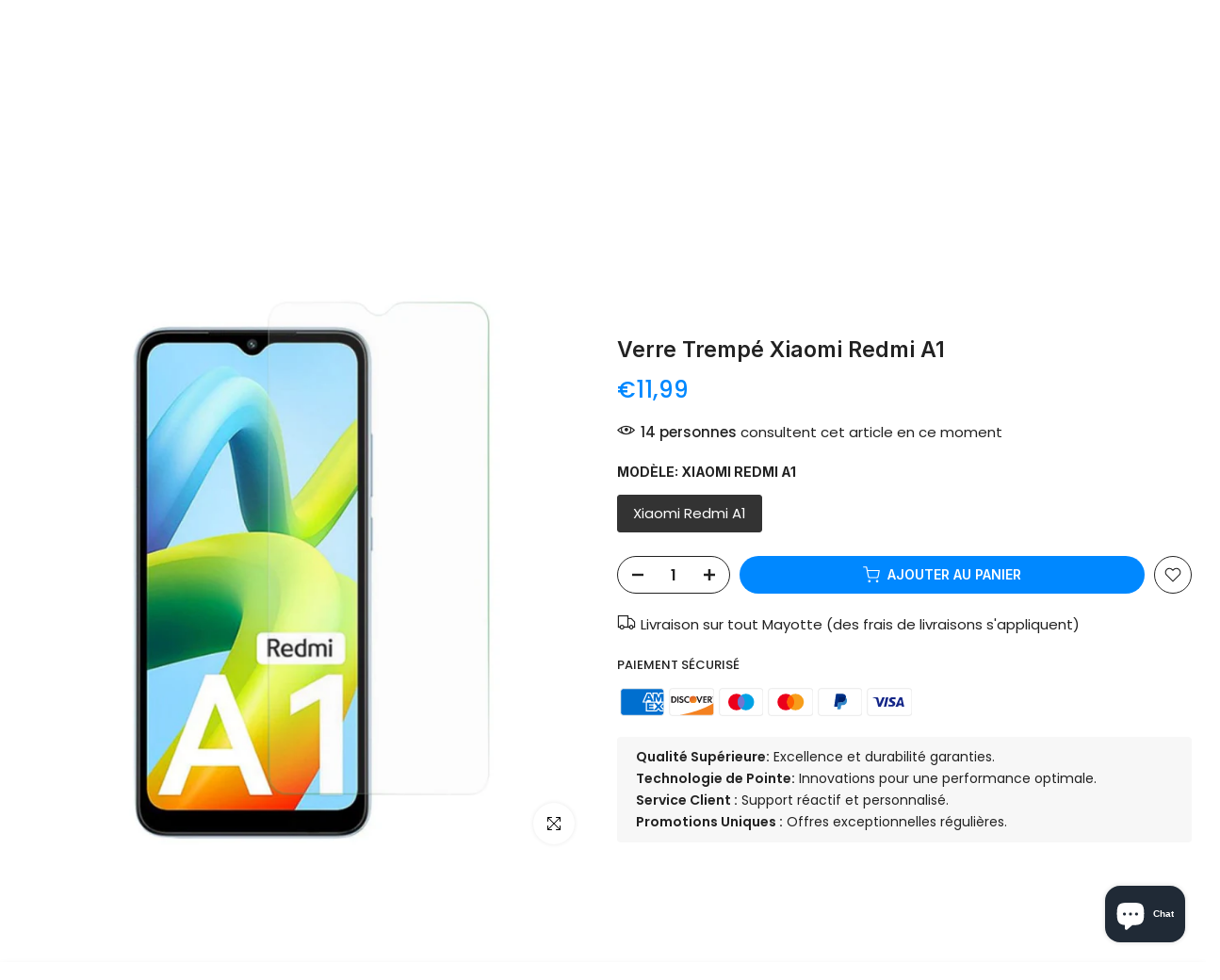

--- FILE ---
content_type: text/html; charset=utf-8
request_url: https://www.mayphone.yt/products/verre-trempe-xiaomi-redmi-a1
body_size: 55732
content:
<!doctype html><html class="t4sp-theme t4s-wrapper__custom rtl_false swatch_color_style_2 pr_border_style_1 pr_img_effect_2 enable_eff_img1_true badge_shape_1 css_for_wis_app_true shadow_round_img_false t4s-header__categories is-remove-unavai-2 t4_compare_false t4s-cart-count-0 t4s-pr-ellipsis-false
 no-js" lang="fr">
  <head>
	<script id="pandectes-rules">   /* PANDECTES-GDPR: DO NOT MODIFY AUTO GENERATED CODE OF THIS SCRIPT */      window.PandectesSettings = {"store":{"id":67086647609,"plan":"basic","theme":"Mayphone | Tabs & PDF","primaryLocale":"fr","adminMode":false,"headless":false,"storefrontRootDomain":"","checkoutRootDomain":"","storefrontAccessToken":""},"tsPublished":1734608675,"declaration":{"showPurpose":false,"showProvider":false,"showDateGenerated":false},"language":{"languageMode":"Single","fallbackLanguage":"fr","languageDetection":"browser","languagesSupported":[]},"texts":{"managed":{"headerText":{"fr":"Nous respectons votre vie privée"},"consentText":{"fr":"Ce site utilise des cookies pour vous garantir la meilleure expérience."},"dismissButtonText":{"fr":"D'accord"},"linkText":{"fr":"Apprendre encore plus"},"imprintText":{"fr":"Imprimer"},"preferencesButtonText":{"fr":"Préférences"},"allowButtonText":{"fr":"J'accepte"},"denyButtonText":{"fr":"Déclin"},"leaveSiteButtonText":{"fr":"Quitter ce site"},"cookiePolicyText":{"fr":"Politique de cookies"},"preferencesPopupTitleText":{"fr":"Gérer les préférences de consentement"},"preferencesPopupIntroText":{"fr":"Nous utilisons des cookies pour optimiser les fonctionnalités du site Web, analyser les performances et vous offrir une expérience personnalisée. Certains cookies sont indispensables au bon fonctionnement et au bon fonctionnement du site. Ces cookies ne peuvent pas être désactivés. Dans cette fenêtre, vous pouvez gérer votre préférence de cookies."},"preferencesPopupCloseButtonText":{"fr":"proche"},"preferencesPopupAcceptAllButtonText":{"fr":"Accepter tout"},"preferencesPopupRejectAllButtonText":{"fr":"Tout rejeter"},"preferencesPopupSaveButtonText":{"fr":"Enregistrer les préférences"},"accessSectionTitleText":{"fr":"Portabilité des données"},"accessSectionParagraphText":{"fr":"Vous avez le droit de pouvoir accéder à vos données à tout moment."},"rectificationSectionTitleText":{"fr":"Rectification des données"},"rectificationSectionParagraphText":{"fr":"Vous avez le droit de demander la mise à jour de vos données chaque fois que vous le jugez approprié."},"erasureSectionTitleText":{"fr":"Droit à l'oubli"},"erasureSectionParagraphText":{"fr":"Vous avez le droit de demander que toutes vos données soient effacées. Après cela, vous ne pourrez plus accéder à votre compte."},"declIntroText":{"fr":"Nous utilisons des cookies pour optimiser les fonctionnalités du site Web, analyser les performances et vous offrir une expérience personnalisée. Certains cookies sont indispensables au bon fonctionnement et au bon fonctionnement du site Web. Ces cookies ne peuvent pas être désactivés. Dans cette fenêtre, vous pouvez gérer vos préférences en matière de cookies."}},"categories":{"strictlyNecessaryCookiesTitleText":{"fr":"Cookies strictement nécessaires"},"functionalityCookiesTitleText":{"fr":"Cookies fonctionnels"},"performanceCookiesTitleText":{"fr":"Cookies de performances"},"targetingCookiesTitleText":{"fr":"Ciblage des cookies"},"unclassifiedCookiesTitleText":{"fr":"Cookies non classés"},"strictlyNecessaryCookiesDescriptionText":{"fr":"Ces cookies sont essentiels pour vous permettre de vous déplacer sur le site Web et d'utiliser ses fonctionnalités, telles que l'accès aux zones sécurisées du site Web. Le site Web ne peut pas fonctionner correctement sans ces cookies."},"functionalityCookiesDescriptionText":{"fr":"Ces cookies permettent au site de fournir des fonctionnalités et une personnalisation améliorées. Ils peuvent être définis par nous ou par des fournisseurs tiers dont nous avons ajouté les services à nos pages. Si vous n'autorisez pas ces cookies, certains ou tous ces services peuvent ne pas fonctionner correctement."},"performanceCookiesDescriptionText":{"fr":"Ces cookies nous permettent de surveiller et d'améliorer les performances de notre site Web. Par exemple, ils nous permettent de compter les visites, d'identifier les sources de trafic et de voir quelles parties du site sont les plus populaires."},"targetingCookiesDescriptionText":{"fr":"Ces cookies peuvent être installés via notre site par nos partenaires publicitaires. Ils peuvent être utilisés par ces sociétés pour établir un profil de vos intérêts et vous montrer des publicités pertinentes sur d'autres sites. Ils ne stockent pas directement d'informations personnelles, mais sont basés sur l'identification unique de votre navigateur et de votre appareil Internet. Si vous n'autorisez pas ces cookies, vous bénéficierez d'une publicité moins ciblée."},"unclassifiedCookiesDescriptionText":{"fr":"Les cookies non classés sont des cookies que nous sommes en train de classer avec les fournisseurs de cookies individuels."}},"auto":{"declName":{"fr":"Nom"},"declPath":{"fr":"Chemin"},"declType":{"fr":"Type"},"declDomain":{"fr":"Domaine"},"declPurpose":{"fr":"But"},"declProvider":{"fr":"Fournisseur"},"declRetention":{"fr":"Rétention"},"declFirstParty":{"fr":"Première partie"},"declThirdParty":{"fr":"Tierce partie"},"declSeconds":{"fr":"secondes"},"declMinutes":{"fr":"minutes"},"declHours":{"fr":"heures"},"declDays":{"fr":"jours"},"declMonths":{"fr":"mois"},"declYears":{"fr":"années"},"declSession":{"fr":"Session"},"cookiesDetailsText":{"fr":"Détails des cookies"},"preferencesPopupAlwaysAllowedText":{"fr":"Toujours activé"},"submitButton":{"fr":"Soumettre"},"submittingButton":{"fr":"Soumission..."},"cancelButton":{"fr":"Annuler"},"guestsSupportInfoText":{"fr":"Veuillez vous connecter avec votre compte client pour continuer."},"guestsSupportEmailPlaceholder":{"fr":"Adresse e-mail"},"guestsSupportEmailValidationError":{"fr":"L'email n'est pas valide"},"guestsSupportEmailSuccessTitle":{"fr":"Merci pour votre requête"},"guestsSupportEmailFailureTitle":{"fr":"Un problème est survenu"},"guestsSupportEmailSuccessMessage":{"fr":"Si vous êtes inscrit en tant que client de ce magasin, vous recevrez bientôt un e-mail avec des instructions sur la marche à suivre."},"guestsSupportEmailFailureMessage":{"fr":"Votre demande n'a pas été soumise. Veuillez réessayer et si le problème persiste, contactez le propriétaire du magasin pour obtenir de l'aide."},"confirmationSuccessTitle":{"fr":"Votre demande est vérifiée"},"confirmationFailureTitle":{"fr":"Un problème est survenu"},"confirmationSuccessMessage":{"fr":"Nous reviendrons rapidement vers vous quant à votre demande."},"confirmationFailureMessage":{"fr":"Votre demande n'a pas été vérifiée. Veuillez réessayer et si le problème persiste, contactez le propriétaire du magasin pour obtenir de l'aide"},"consentSectionTitleText":{"fr":"Votre consentement aux cookies"},"consentSectionNoConsentText":{"fr":"Vous n'avez pas consenti à la politique de cookies de ce site Web."},"consentSectionConsentedText":{"fr":"Vous avez consenti à la politique de cookies de ce site Web sur"},"consentStatus":{"fr":"Préférence de consentement"},"consentDate":{"fr":"Date de consentement"},"consentId":{"fr":"ID de consentement"},"consentSectionChangeConsentActionText":{"fr":"Modifier la préférence de consentement"},"accessSectionGDPRRequestsActionText":{"fr":"Demandes des personnes concernées"},"accessSectionAccountInfoActionText":{"fr":"Données personnelles"},"accessSectionOrdersRecordsActionText":{"fr":"Ordres"},"accessSectionDownloadReportActionText":{"fr":"Tout télécharger"},"rectificationCommentPlaceholder":{"fr":"Décrivez ce que vous souhaitez mettre à jour"},"rectificationCommentValidationError":{"fr":"Un commentaire est requis"},"rectificationSectionEditAccountActionText":{"fr":"Demander une mise à jour"},"erasureSectionRequestDeletionActionText":{"fr":"Demander la suppression des données personnelles"}}},"library":{"previewMode":false,"fadeInTimeout":0,"defaultBlocked":7,"showLink":true,"showImprintLink":false,"showGoogleLink":false,"enabled":true,"cookie":{"name":"_pandectes_gdpr","expiryDays":365,"secure":true},"dismissOnScroll":false,"dismissOnWindowClick":false,"dismissOnTimeout":false,"palette":{"popup":{"background":"#FFFFFF","backgroundForCalculations":{"a":1,"b":255,"g":255,"r":255},"text":"#000000"},"button":{"background":"transparent","backgroundForCalculations":{"a":1,"b":255,"g":255,"r":255},"text":"#000000","textForCalculation":{"a":1,"b":0,"g":0,"r":0},"border":"#000000"}},"content":{"href":"https://may-phone-6899.myshopify.com/policies/privacy-policy","imprintHref":"/","close":"&#10005;","target":"","logo":"<img class=\"cc-banner-logo\" height=\"40\" width=\"40\" src=\"https://cdn.shopify.com/s/files/1/0670/8664/7609/t/21/assets/pandectes-logo.png?v=1734355535\" alt=\"logo\" />"},"window":"<div role=\"dialog\" aria-live=\"polite\" aria-label=\"cookieconsent\" aria-describedby=\"cookieconsent:desc\" id=\"pandectes-banner\" class=\"cc-window-wrapper cc-top-wrapper\"><div class=\"pd-cookie-banner-window cc-window {{classes}}\"><!--googleoff: all-->{{children}}<!--googleon: all--></div></div>","compliance":{"opt-both":"<div class=\"cc-compliance cc-highlight\">{{deny}}{{allow}}</div>"},"type":"opt-both","layouts":{"basic":"{{logo}}{{messagelink}}{{compliance}}{{close}}"},"position":"top","theme":"wired","revokable":true,"animateRevokable":false,"revokableReset":false,"revokableLogoUrl":"https://cdn.shopify.com/s/files/1/0670/8664/7609/t/21/assets/pandectes-reopen-logo.png?v=1734355535","revokablePlacement":"bottom-left","revokableMarginHorizontal":15,"revokableMarginVertical":15,"static":false,"autoAttach":true,"hasTransition":true,"blacklistPage":[""]},"geolocation":{"brOnly":false,"caOnly":false,"euOnly":false,"canadaOnly":false},"dsr":{"guestsSupport":false,"accessSectionDownloadReportAuto":false},"banner":{"resetTs":1666703873,"extraCss":"        .cc-banner-logo {max-width: 24em!important;}    @media(min-width: 768px) {.cc-window.cc-floating{max-width: 24em!important;width: 24em!important;}}    .cc-message, .pd-cookie-banner-window .cc-header, .cc-logo {text-align: left}    .cc-window-wrapper{z-index: 2147483647;}    .cc-window{z-index: 2147483647;font-family: inherit;}    .pd-cookie-banner-window .cc-header{font-family: inherit;}    .pd-cp-ui{font-family: inherit; background-color: #FFFFFF;color:#000000;}    button.pd-cp-btn, a.pd-cp-btn{}    input + .pd-cp-preferences-slider{background-color: rgba(0, 0, 0, 0.3)}    .pd-cp-scrolling-section::-webkit-scrollbar{background-color: rgba(0, 0, 0, 0.3)}    input:checked + .pd-cp-preferences-slider{background-color: rgba(0, 0, 0, 1)}    .pd-cp-scrolling-section::-webkit-scrollbar-thumb {background-color: rgba(0, 0, 0, 1)}    .pd-cp-ui-close{color:#000000;}    .pd-cp-preferences-slider:before{background-color: #FFFFFF}    .pd-cp-title:before {border-color: #000000!important}    .pd-cp-preferences-slider{background-color:#000000}    .pd-cp-toggle{color:#000000!important}    @media(max-width:699px) {.pd-cp-ui-close-top svg {fill: #000000}}    .pd-cp-toggle:hover,.pd-cp-toggle:visited,.pd-cp-toggle:active{color:#000000!important}    .pd-cookie-banner-window {box-shadow: 0 0 18px rgb(0 0 0 / 20%);}  ","customJavascript":null,"showPoweredBy":false,"hybridStrict":false,"cookiesBlockedByDefault":"7","isActive":false,"implicitSavePreferences":false,"cookieIcon":false,"blockBots":false,"showCookiesDetails":true,"hasTransition":true,"blockingPage":false,"showOnlyLandingPage":false,"leaveSiteUrl":"https://www.google.com","linkRespectStoreLang":false},"cookies":{"0":[{"name":"keep_alive","type":"http","domain":"may-phone-6899.myshopify.com","path":"/","provider":"Shopify","firstParty":true,"retention":"30 minute(s)","expires":30,"unit":"declMinutes","purpose":{"fr":"Utilisé en relation avec la localisation de l'acheteur."}},{"name":"secure_customer_sig","type":"http","domain":"may-phone-6899.myshopify.com","path":"/","provider":"Shopify","firstParty":true,"retention":"1 year(s)","expires":1,"unit":"declYears","purpose":{"fr":"Utilisé en relation avec la connexion client."}},{"name":"localization","type":"http","domain":"may-phone-6899.myshopify.com","path":"/","provider":"Shopify","firstParty":true,"retention":"1 year(s)","expires":1,"unit":"declYears","purpose":{"fr":"Localisation de boutique Shopify"}}],"1":[{"name":"_orig_referrer","type":"http","domain":".may-phone-6899.myshopify.com","path":"/","provider":"Shopify","firstParty":true,"retention":"14 day(s)","expires":14,"unit":"declDays","purpose":{"fr":"Suit les pages de destination."}},{"name":"_y","type":"http","domain":".may-phone-6899.myshopify.com","path":"/","provider":"Shopify","firstParty":true,"retention":"1 year(s)","expires":1,"unit":"declYears","purpose":{"fr":"Analyses Shopify."}},{"name":"_landing_page","type":"http","domain":".may-phone-6899.myshopify.com","path":"/","provider":"Shopify","firstParty":true,"retention":"14 day(s)","expires":14,"unit":"declDays","purpose":{"fr":"Suit les pages de destination."}},{"name":"_s","type":"http","domain":".may-phone-6899.myshopify.com","path":"/","provider":"Shopify","firstParty":true,"retention":"30 minute(s)","expires":30,"unit":"declMinutes","purpose":{"fr":"Analyses Shopify."}},{"name":"_shopify_sa_t","type":"http","domain":".may-phone-6899.myshopify.com","path":"/","provider":"Shopify","firstParty":true,"retention":"30 minute(s)","expires":30,"unit":"declMinutes","purpose":{"fr":"Analyses Shopify relatives au marketing et aux références."}},{"name":"_shopify_y","type":"http","domain":".may-phone-6899.myshopify.com","path":"/","provider":"Shopify","firstParty":true,"retention":"1 year(s)","expires":1,"unit":"declYears","purpose":{"fr":"Analyses Shopify."}},{"name":"_shopify_s","type":"http","domain":".may-phone-6899.myshopify.com","path":"/","provider":"Shopify","firstParty":true,"retention":"30 minute(s)","expires":30,"unit":"declMinutes","purpose":{"fr":"Analyses Shopify."}},{"name":"_shopify_sa_p","type":"http","domain":".may-phone-6899.myshopify.com","path":"/","provider":"Shopify","firstParty":true,"retention":"30 minute(s)","expires":30,"unit":"declMinutes","purpose":{"fr":"Analyses Shopify relatives au marketing et aux références."}}],"2":[],"4":[],"8":[]},"blocker":{"isActive":false,"googleConsentMode":{"id":"","analyticsId":"","adwordsId":"","isActive":false,"adStorageCategory":4,"analyticsStorageCategory":2,"personalizationStorageCategory":1,"functionalityStorageCategory":1,"customEvent":true,"securityStorageCategory":0,"redactData":true,"urlPassthrough":false},"facebookPixel":{"id":"","isActive":false,"ldu":false},"microsoft":{},"rakuten":{"isActive":false,"cmp":false,"ccpa":false},"defaultBlocked":7,"patterns":{"whiteList":[],"blackList":{"1":[],"2":[],"4":[],"8":[]},"iframesWhiteList":[],"iframesBlackList":{"1":[],"2":[],"4":[],"8":[]},"beaconsWhiteList":[],"beaconsBlackList":{"1":[],"2":[],"4":[],"8":[]}}}}      !function(){"use strict";window.PandectesRules=window.PandectesRules||{},window.PandectesRules.manualBlacklist={1:[],2:[],4:[]},window.PandectesRules.blacklistedIFrames={1:[],2:[],4:[]},window.PandectesRules.blacklistedCss={1:[],2:[],4:[]},window.PandectesRules.blacklistedBeacons={1:[],2:[],4:[]};var e="javascript/blocked";function t(e){return new RegExp(e.replace(/[/\\.+?$()]/g,"\\$&").replace("*","(.*)"))}var n=function(e){var t=arguments.length>1&&void 0!==arguments[1]?arguments[1]:"log";new URLSearchParams(window.location.search).get("log")&&console[t]("PandectesRules: ".concat(e))};function a(e){var t=document.createElement("script");t.async=!0,t.src=e,document.head.appendChild(t)}function r(e,t){var n=Object.keys(e);if(Object.getOwnPropertySymbols){var a=Object.getOwnPropertySymbols(e);t&&(a=a.filter((function(t){return Object.getOwnPropertyDescriptor(e,t).enumerable}))),n.push.apply(n,a)}return n}function o(e){for(var t=1;t<arguments.length;t++){var n=null!=arguments[t]?arguments[t]:{};t%2?r(Object(n),!0).forEach((function(t){s(e,t,n[t])})):Object.getOwnPropertyDescriptors?Object.defineProperties(e,Object.getOwnPropertyDescriptors(n)):r(Object(n)).forEach((function(t){Object.defineProperty(e,t,Object.getOwnPropertyDescriptor(n,t))}))}return e}function i(e){var t=function(e,t){if("object"!=typeof e||!e)return e;var n=e[Symbol.toPrimitive];if(void 0!==n){var a=n.call(e,t||"default");if("object"!=typeof a)return a;throw new TypeError("@@toPrimitive must return a primitive value.")}return("string"===t?String:Number)(e)}(e,"string");return"symbol"==typeof t?t:t+""}function s(e,t,n){return(t=i(t))in e?Object.defineProperty(e,t,{value:n,enumerable:!0,configurable:!0,writable:!0}):e[t]=n,e}function c(e,t){return function(e){if(Array.isArray(e))return e}(e)||function(e,t){var n=null==e?null:"undefined"!=typeof Symbol&&e[Symbol.iterator]||e["@@iterator"];if(null!=n){var a,r,o,i,s=[],c=!0,l=!1;try{if(o=(n=n.call(e)).next,0===t){if(Object(n)!==n)return;c=!1}else for(;!(c=(a=o.call(n)).done)&&(s.push(a.value),s.length!==t);c=!0);}catch(e){l=!0,r=e}finally{try{if(!c&&null!=n.return&&(i=n.return(),Object(i)!==i))return}finally{if(l)throw r}}return s}}(e,t)||d(e,t)||function(){throw new TypeError("Invalid attempt to destructure non-iterable instance.\nIn order to be iterable, non-array objects must have a [Symbol.iterator]() method.")}()}function l(e){return function(e){if(Array.isArray(e))return u(e)}(e)||function(e){if("undefined"!=typeof Symbol&&null!=e[Symbol.iterator]||null!=e["@@iterator"])return Array.from(e)}(e)||d(e)||function(){throw new TypeError("Invalid attempt to spread non-iterable instance.\nIn order to be iterable, non-array objects must have a [Symbol.iterator]() method.")}()}function d(e,t){if(e){if("string"==typeof e)return u(e,t);var n=Object.prototype.toString.call(e).slice(8,-1);return"Object"===n&&e.constructor&&(n=e.constructor.name),"Map"===n||"Set"===n?Array.from(e):"Arguments"===n||/^(?:Ui|I)nt(?:8|16|32)(?:Clamped)?Array$/.test(n)?u(e,t):void 0}}function u(e,t){(null==t||t>e.length)&&(t=e.length);for(var n=0,a=new Array(t);n<t;n++)a[n]=e[n];return a}var f=window.PandectesRulesSettings||window.PandectesSettings,g=!(void 0===window.dataLayer||!Array.isArray(window.dataLayer)||!window.dataLayer.some((function(e){return"pandectes_full_scan"===e.event}))),p=function(){var e,t=arguments.length>0&&void 0!==arguments[0]?arguments[0]:"_pandectes_gdpr",n=("; "+document.cookie).split("; "+t+"=");if(n.length<2)e={};else{var a=n.pop().split(";");e=window.atob(a.shift())}var r=function(e){try{return JSON.parse(e)}catch(e){return!1}}(e);return!1!==r?r:e}(),h=f.banner.isActive,y=f.blocker,v=y.defaultBlocked,w=y.patterns,m=p&&null!==p.preferences&&void 0!==p.preferences?p.preferences:null,b=g?0:h?null===m?v:m:0,k={1:!(1&b),2:!(2&b),4:!(4&b)},_=w.blackList,S=w.whiteList,L=w.iframesBlackList,C=w.iframesWhiteList,P=w.beaconsBlackList,A=w.beaconsWhiteList,O={blackList:[],whiteList:[],iframesBlackList:{1:[],2:[],4:[],8:[]},iframesWhiteList:[],beaconsBlackList:{1:[],2:[],4:[],8:[]},beaconsWhiteList:[]};[1,2,4].map((function(e){var n;k[e]||((n=O.blackList).push.apply(n,l(_[e].length?_[e].map(t):[])),O.iframesBlackList[e]=L[e].length?L[e].map(t):[],O.beaconsBlackList[e]=P[e].length?P[e].map(t):[])})),O.whiteList=S.length?S.map(t):[],O.iframesWhiteList=C.length?C.map(t):[],O.beaconsWhiteList=A.length?A.map(t):[];var E={scripts:[],iframes:{1:[],2:[],4:[]},beacons:{1:[],2:[],4:[]},css:{1:[],2:[],4:[]}},I=function(t,n){return t&&(!n||n!==e)&&(!O.blackList||O.blackList.some((function(e){return e.test(t)})))&&(!O.whiteList||O.whiteList.every((function(e){return!e.test(t)})))},B=function(e,t){var n=O.iframesBlackList[t],a=O.iframesWhiteList;return e&&(!n||n.some((function(t){return t.test(e)})))&&(!a||a.every((function(t){return!t.test(e)})))},j=function(e,t){var n=O.beaconsBlackList[t],a=O.beaconsWhiteList;return e&&(!n||n.some((function(t){return t.test(e)})))&&(!a||a.every((function(t){return!t.test(e)})))},T=new MutationObserver((function(e){for(var t=0;t<e.length;t++)for(var n=e[t].addedNodes,a=0;a<n.length;a++){var r=n[a],o=r.dataset&&r.dataset.cookiecategory;if(1===r.nodeType&&"LINK"===r.tagName){var i=r.dataset&&r.dataset.href;if(i&&o)switch(o){case"functionality":case"C0001":E.css[1].push(i);break;case"performance":case"C0002":E.css[2].push(i);break;case"targeting":case"C0003":E.css[4].push(i)}}}})),R=new MutationObserver((function(t){for(var a=0;a<t.length;a++)for(var r=t[a].addedNodes,o=function(){var t=r[i],a=t.src||t.dataset&&t.dataset.src,o=t.dataset&&t.dataset.cookiecategory;if(1===t.nodeType&&"IFRAME"===t.tagName){if(a){var s=!1;B(a,1)||"functionality"===o||"C0001"===o?(s=!0,E.iframes[1].push(a)):B(a,2)||"performance"===o||"C0002"===o?(s=!0,E.iframes[2].push(a)):(B(a,4)||"targeting"===o||"C0003"===o)&&(s=!0,E.iframes[4].push(a)),s&&(t.removeAttribute("src"),t.setAttribute("data-src",a))}}else if(1===t.nodeType&&"IMG"===t.tagName){if(a){var c=!1;j(a,1)?(c=!0,E.beacons[1].push(a)):j(a,2)?(c=!0,E.beacons[2].push(a)):j(a,4)&&(c=!0,E.beacons[4].push(a)),c&&(t.removeAttribute("src"),t.setAttribute("data-src",a))}}else if(1===t.nodeType&&"SCRIPT"===t.tagName){var l=t.type,d=!1;if(I(a,l)?(n("rule blocked: ".concat(a)),d=!0):a&&o?n("manually blocked @ ".concat(o,": ").concat(a)):o&&n("manually blocked @ ".concat(o,": inline code")),d){E.scripts.push([t,l]),t.type=e;t.addEventListener("beforescriptexecute",(function n(a){t.getAttribute("type")===e&&a.preventDefault(),t.removeEventListener("beforescriptexecute",n)})),t.parentElement&&t.parentElement.removeChild(t)}}},i=0;i<r.length;i++)o()})),D=document.createElement,x={src:Object.getOwnPropertyDescriptor(HTMLScriptElement.prototype,"src"),type:Object.getOwnPropertyDescriptor(HTMLScriptElement.prototype,"type")};window.PandectesRules.unblockCss=function(e){var t=E.css[e]||[];t.length&&n("Unblocking CSS for ".concat(e)),t.forEach((function(e){var t=document.querySelector('link[data-href^="'.concat(e,'"]'));t.removeAttribute("data-href"),t.href=e})),E.css[e]=[]},window.PandectesRules.unblockIFrames=function(e){var t=E.iframes[e]||[];t.length&&n("Unblocking IFrames for ".concat(e)),O.iframesBlackList[e]=[],t.forEach((function(e){var t=document.querySelector('iframe[data-src^="'.concat(e,'"]'));t.removeAttribute("data-src"),t.src=e})),E.iframes[e]=[]},window.PandectesRules.unblockBeacons=function(e){var t=E.beacons[e]||[];t.length&&n("Unblocking Beacons for ".concat(e)),O.beaconsBlackList[e]=[],t.forEach((function(e){var t=document.querySelector('img[data-src^="'.concat(e,'"]'));t.removeAttribute("data-src"),t.src=e})),E.beacons[e]=[]},window.PandectesRules.unblockInlineScripts=function(e){var t=1===e?"functionality":2===e?"performance":"targeting",a=document.querySelectorAll('script[type="javascript/blocked"][data-cookiecategory="'.concat(t,'"]'));n("unblockInlineScripts: ".concat(a.length," in ").concat(t)),a.forEach((function(e){var t=document.createElement("script");t.type="text/javascript",e.hasAttribute("src")?t.src=e.getAttribute("src"):t.textContent=e.textContent,document.head.appendChild(t),e.parentNode.removeChild(e)}))},window.PandectesRules.unblockInlineCss=function(e){var t=1===e?"functionality":2===e?"performance":"targeting",a=document.querySelectorAll('link[data-cookiecategory="'.concat(t,'"]'));n("unblockInlineCss: ".concat(a.length," in ").concat(t)),a.forEach((function(e){e.href=e.getAttribute("data-href")}))},window.PandectesRules.unblock=function(e){e.length<1?(O.blackList=[],O.whiteList=[],O.iframesBlackList=[],O.iframesWhiteList=[]):(O.blackList&&(O.blackList=O.blackList.filter((function(t){return e.every((function(e){return"string"==typeof e?!t.test(e):e instanceof RegExp?t.toString()!==e.toString():void 0}))}))),O.whiteList&&(O.whiteList=[].concat(l(O.whiteList),l(e.map((function(e){if("string"==typeof e){var n=".*"+t(e)+".*";if(O.whiteList.every((function(e){return e.toString()!==n.toString()})))return new RegExp(n)}else if(e instanceof RegExp&&O.whiteList.every((function(t){return t.toString()!==e.toString()})))return e;return null})).filter(Boolean)))));var a=0;l(E.scripts).forEach((function(e,t){var n=c(e,2),r=n[0],o=n[1];if(function(e){var t=e.getAttribute("src");return O.blackList&&O.blackList.every((function(e){return!e.test(t)}))||O.whiteList&&O.whiteList.some((function(e){return e.test(t)}))}(r)){for(var i=document.createElement("script"),s=0;s<r.attributes.length;s++){var l=r.attributes[s];"src"!==l.name&&"type"!==l.name&&i.setAttribute(l.name,r.attributes[s].value)}i.setAttribute("src",r.src),i.setAttribute("type",o||"application/javascript"),document.head.appendChild(i),E.scripts.splice(t-a,1),a++}})),0==O.blackList.length&&0===O.iframesBlackList[1].length&&0===O.iframesBlackList[2].length&&0===O.iframesBlackList[4].length&&0===O.beaconsBlackList[1].length&&0===O.beaconsBlackList[2].length&&0===O.beaconsBlackList[4].length&&(n("Disconnecting observers"),R.disconnect(),T.disconnect())};var N=f.store,U=N.adminMode,z=N.headless,M=N.storefrontRootDomain,q=N.checkoutRootDomain,F=N.storefrontAccessToken,W=f.banner.isActive,H=f.blocker.defaultBlocked;W&&function(e){if(window.Shopify&&window.Shopify.customerPrivacy)e();else{var t=null;window.Shopify&&window.Shopify.loadFeatures&&window.Shopify.trackingConsent?e():t=setInterval((function(){window.Shopify&&window.Shopify.loadFeatures&&(clearInterval(t),window.Shopify.loadFeatures([{name:"consent-tracking-api",version:"0.1"}],(function(t){t?n("Shopify.customerPrivacy API - failed to load"):(n("shouldShowBanner() -> ".concat(window.Shopify.trackingConsent.shouldShowBanner()," | saleOfDataRegion() -> ").concat(window.Shopify.trackingConsent.saleOfDataRegion())),e())})))}),10)}}((function(){!function(){var e=window.Shopify.trackingConsent;if(!1!==e.shouldShowBanner()||null!==m||7!==H)try{var t=U&&!(window.Shopify&&window.Shopify.AdminBarInjector),a={preferences:!(1&b)||g||t,analytics:!(2&b)||g||t,marketing:!(4&b)||g||t};z&&(a.headlessStorefront=!0,a.storefrontRootDomain=null!=M&&M.length?M:window.location.hostname,a.checkoutRootDomain=null!=q&&q.length?q:"checkout.".concat(window.location.hostname),a.storefrontAccessToken=null!=F&&F.length?F:""),e.firstPartyMarketingAllowed()===a.marketing&&e.analyticsProcessingAllowed()===a.analytics&&e.preferencesProcessingAllowed()===a.preferences||e.setTrackingConsent(a,(function(e){e&&e.error?n("Shopify.customerPrivacy API - failed to setTrackingConsent"):n("setTrackingConsent(".concat(JSON.stringify(a),")"))}))}catch(e){n("Shopify.customerPrivacy API - exception")}}(),function(){if(z){var e=window.Shopify.trackingConsent,t=e.currentVisitorConsent();if(navigator.globalPrivacyControl&&""===t.sale_of_data){var a={sale_of_data:!1,headlessStorefront:!0};a.storefrontRootDomain=null!=M&&M.length?M:window.location.hostname,a.checkoutRootDomain=null!=q&&q.length?q:"checkout.".concat(window.location.hostname),a.storefrontAccessToken=null!=F&&F.length?F:"",e.setTrackingConsent(a,(function(e){e&&e.error?n("Shopify.customerPrivacy API - failed to setTrackingConsent({".concat(JSON.stringify(a),")")):n("setTrackingConsent(".concat(JSON.stringify(a),")"))}))}}}()}));var G=["AT","BE","BG","HR","CY","CZ","DK","EE","FI","FR","DE","GR","HU","IE","IT","LV","LT","LU","MT","NL","PL","PT","RO","SK","SI","ES","SE","GB","LI","NO","IS"],J=f.banner,V=J.isActive,K=J.hybridStrict,$=f.geolocation,Y=$.caOnly,Z=void 0!==Y&&Y,Q=$.euOnly,X=void 0!==Q&&Q,ee=$.brOnly,te=void 0!==ee&&ee,ne=$.jpOnly,ae=void 0!==ne&&ne,re=$.thOnly,oe=void 0!==re&&re,ie=$.chOnly,se=void 0!==ie&&ie,ce=$.zaOnly,le=void 0!==ce&&ce,de=$.canadaOnly,ue=void 0!==de&&de,fe=$.globalVisibility,ge=void 0===fe||fe,pe=f.blocker,he=pe.defaultBlocked,ye=void 0===he?7:he,ve=pe.googleConsentMode,we=ve.isActive,me=ve.customEvent,be=ve.id,ke=void 0===be?"":be,_e=ve.analyticsId,Se=void 0===_e?"":_e,Le=ve.adwordsId,Ce=void 0===Le?"":Le,Pe=ve.redactData,Ae=ve.urlPassthrough,Oe=ve.adStorageCategory,Ee=ve.analyticsStorageCategory,Ie=ve.functionalityStorageCategory,Be=ve.personalizationStorageCategory,je=ve.securityStorageCategory,Te=ve.dataLayerProperty,Re=void 0===Te?"dataLayer":Te,De=ve.waitForUpdate,xe=void 0===De?0:De,Ne=ve.useNativeChannel,Ue=void 0!==Ne&&Ne;function ze(){window[Re].push(arguments)}window[Re]=window[Re]||[];var Me,qe,Fe={hasInitialized:!1,useNativeChannel:!1,ads_data_redaction:!1,url_passthrough:!1,data_layer_property:"dataLayer",storage:{ad_storage:"granted",ad_user_data:"granted",ad_personalization:"granted",analytics_storage:"granted",functionality_storage:"granted",personalization_storage:"granted",security_storage:"granted"}};if(V&&we){var We=ye&Oe?"denied":"granted",He=ye&Ee?"denied":"granted",Ge=ye&Ie?"denied":"granted",Je=ye&Be?"denied":"granted",Ve=ye&je?"denied":"granted";Fe.hasInitialized=!0,Fe.useNativeChannel=Ue,Fe.url_passthrough=Ae,Fe.ads_data_redaction="denied"===We&&Pe,Fe.storage.ad_storage=We,Fe.storage.ad_user_data=We,Fe.storage.ad_personalization=We,Fe.storage.analytics_storage=He,Fe.storage.functionality_storage=Ge,Fe.storage.personalization_storage=Je,Fe.storage.security_storage=Ve,Fe.data_layer_property=Re||"dataLayer",Fe.ads_data_redaction&&ze("set","ads_data_redaction",Fe.ads_data_redaction),Fe.url_passthrough&&ze("set","url_passthrough",Fe.url_passthrough),function(){!1===Ue?console.log("Pandectes: Google Consent Mode (av2)"):console.log("Pandectes: Google Consent Mode (av2nc)");var e=b!==ye?{wait_for_update:xe||500}:xe?{wait_for_update:xe}:{};ge&&!K?ze("consent","default",o(o({},Fe.storage),e)):(ze("consent","default",o(o(o({},Fe.storage),e),{},{region:[].concat(l(X||K?G:[]),l(Z&&!K?["US-CA","US-VA","US-CT","US-UT","US-CO"]:[]),l(te&&!K?["BR"]:[]),l(ae&&!K?["JP"]:[]),l(ue&&!K?["CA"]:[]),l(oe&&!K?["TH"]:[]),l(se&&!K?["CH"]:[]),l(le&&!K?["ZA"]:[]))})),ze("consent","default",{ad_storage:"granted",ad_user_data:"granted",ad_personalization:"granted",analytics_storage:"granted",functionality_storage:"granted",personalization_storage:"granted",security_storage:"granted"}));if(null!==m){var t=b&Oe?"denied":"granted",n=b&Ee?"denied":"granted",r=b&Ie?"denied":"granted",i=b&Be?"denied":"granted",s=b&je?"denied":"granted";Fe.storage.ad_storage=t,Fe.storage.ad_user_data=t,Fe.storage.ad_personalization=t,Fe.storage.analytics_storage=n,Fe.storage.functionality_storage=r,Fe.storage.personalization_storage=i,Fe.storage.security_storage=s,ze("consent","update",Fe.storage)}(ke.length||Se.length||Ce.length)&&(window[Fe.data_layer_property].push({"pandectes.start":(new Date).getTime(),event:"pandectes-rules.min.js"}),(Se.length||Ce.length)&&ze("js",new Date));var c="https://www.googletagmanager.com";if(ke.length){var d=ke.split(",");window[Fe.data_layer_property].push({"gtm.start":(new Date).getTime(),event:"gtm.js"});for(var u=0;u<d.length;u++){var f="dataLayer"!==Fe.data_layer_property?"&l=".concat(Fe.data_layer_property):"";a("".concat(c,"/gtm.js?id=").concat(d[u].trim()).concat(f))}}if(Se.length)for(var g=Se.split(","),p=0;p<g.length;p++){var h=g[p].trim();h.length&&(a("".concat(c,"/gtag/js?id=").concat(h)),ze("config",h,{send_page_view:!1}))}if(Ce.length)for(var y=Ce.split(","),v=0;v<y.length;v++){var w=y[v].trim();w.length&&(a("".concat(c,"/gtag/js?id=").concat(w)),ze("config",w,{allow_enhanced_conversions:!0}))}}()}V&&me&&(qe={event:"Pandectes_Consent_Update",pandectes_status:7===(Me=b)?"deny":0===Me?"allow":"mixed",pandectes_categories:{C0000:"allow",C0001:k[1]?"allow":"deny",C0002:k[2]?"allow":"deny",C0003:k[4]?"allow":"deny"}},window[Re].push(qe),null!==m&&function(e){if(window.Shopify&&window.Shopify.analytics)e();else{var t=null;window.Shopify&&window.Shopify.analytics?e():t=setInterval((function(){window.Shopify&&window.Shopify.analytics&&(clearInterval(t),e())}),10)}}((function(){console.log("publishing Web Pixels API custom event"),window.Shopify.analytics.publish("Pandectes_Consent_Update",qe)})));var Ke=f.blocker,$e=Ke.klaviyoIsActive,Ye=Ke.googleConsentMode.adStorageCategory;$e&&window.addEventListener("PandectesEvent_OnConsent",(function(e){var t=e.detail.preferences;if(null!=t){var n=t&Ye?"denied":"granted";void 0!==window.klaviyo&&window.klaviyo.isIdentified()&&window.klaviyo.push(["identify",{ad_personalization:n,ad_user_data:n}])}})),f.banner.revokableTrigger&&window.addEventListener("PandectesEvent_OnInitialize",(function(){document.querySelectorAll('[href*="#reopenBanner"]').forEach((function(e){e.onclick=function(e){e.preventDefault(),window.Pandectes.fn.revokeConsent()}}))}));var Ze=f.banner.isActive,Qe=f.blocker,Xe=Qe.defaultBlocked,et=void 0===Xe?7:Xe,tt=Qe.microsoft,nt=tt.isActive,at=tt.uetTags,rt=tt.dataLayerProperty,ot=void 0===rt?"uetq":rt,it={hasInitialized:!1,data_layer_property:"uetq",storage:{ad_storage:"granted"}};if(window[ot]=window[ot]||[],nt&&ft("_uetmsdns","1",365),Ze&&nt){var st=4&et?"denied":"granted";if(it.hasInitialized=!0,it.storage.ad_storage=st,window[ot].push("consent","default",it.storage),"granted"==st&&(ft("_uetmsdns","0",365),console.log("setting cookie")),null!==m){var ct=4&b?"denied":"granted";it.storage.ad_storage=ct,window[ot].push("consent","update",it.storage),"granted"===ct&&ft("_uetmsdns","0",365)}if(at.length)for(var lt=at.split(","),dt=0;dt<lt.length;dt++)lt[dt].trim().length&&ut(lt[dt])}function ut(e){var t=document.createElement("script");t.type="text/javascript",t.src="//bat.bing.com/bat.js",t.onload=function(){var t={ti:e};t.q=window.uetq,window.uetq=new UET(t),window.uetq.push("consent","default",{ad_storage:"denied"}),window[ot].push("pageLoad")},document.head.appendChild(t)}function ft(e,t,n){var a=new Date;a.setTime(a.getTime()+24*n*60*60*1e3);var r="expires="+a.toUTCString();document.cookie="".concat(e,"=").concat(t,"; ").concat(r,"; path=/; secure; samesite=strict")}window.PandectesRules.gcm=Fe;var gt=f.banner.isActive,pt=f.blocker.isActive;n("Prefs: ".concat(b," | Banner: ").concat(gt?"on":"off"," | Blocker: ").concat(pt?"on":"off"));var ht=null===m&&/\/checkouts\//.test(window.location.pathname);0!==b&&!1===g&&pt&&!ht&&(n("Blocker will execute"),document.createElement=function(){for(var t=arguments.length,n=new Array(t),a=0;a<t;a++)n[a]=arguments[a];if("script"!==n[0].toLowerCase())return D.bind?D.bind(document).apply(void 0,n):D;var r=D.bind(document).apply(void 0,n);try{Object.defineProperties(r,{src:o(o({},x.src),{},{set:function(t){I(t,r.type)&&x.type.set.call(this,e),x.src.set.call(this,t)}}),type:o(o({},x.type),{},{get:function(){var t=x.type.get.call(this);return t===e||I(this.src,t)?null:t},set:function(t){var n=I(r.src,r.type)?e:t;x.type.set.call(this,n)}})}),r.setAttribute=function(t,n){if("type"===t){var a=I(r.src,r.type)?e:n;x.type.set.call(r,a)}else"src"===t?(I(n,r.type)&&x.type.set.call(r,e),x.src.set.call(r,n)):HTMLScriptElement.prototype.setAttribute.call(r,t,n)}}catch(e){console.warn("Yett: unable to prevent script execution for script src ",r.src,".\n",'A likely cause would be because you are using a third-party browser extension that monkey patches the "document.createElement" function.')}return r},R.observe(document.documentElement,{childList:!0,subtree:!0}),T.observe(document.documentElement,{childList:!0,subtree:!0}))}();
</script>
	
    <meta name="google-site-verification" content="TFyVjtPcR9-9hNg7Ze4bSRQ3z8PHK2yTjNsYVHvpHNw" />
	
    <meta charset="utf-8">
    <meta http-equiv="X-UA-Compatible" content="IE=edge">
    <meta name="viewport" content="width=device-width, initial-scale=1, height=device-height, minimum-scale=1.0, maximum-scale=1.0">
    <meta name="theme-color" content="#fff">
    <link rel="canonical" href="https://www.mayphone.yt/products/verre-trempe-xiaomi-redmi-a1">
    <link rel="preconnect" href="https://cdn.shopify.com" crossorigin><link rel="shortcut icon" type="image/png" href="//www.mayphone.yt/cdn/shop/files/fav.png?v=1699542940&width=32"><title>Verre Trempé Xiaomi Redmi A1 | MAY-PHONE | MAYOTTE &ndash; MAY PHONE</title>
    <meta name="description" content="Verre Trempé Xiaomi Redmi A1 Venez découvrir nos offres !! - Boutique en ligne de smartphones &amp; accessoires à Mayotte"><meta name="keywords" content="Verre Trempé Xiaomi Redmi A1, MAY PHONE , www.mayphone.yt"/><meta name="author" content="The4">

<meta property="og:site_name" content="MAY PHONE ">
<meta property="og:url" content="https://www.mayphone.yt/products/verre-trempe-xiaomi-redmi-a1">
<meta property="og:title" content="Verre Trempé Xiaomi Redmi A1 | MAY-PHONE | MAYOTTE">
<meta property="og:type" content="product">
<meta property="og:description" content="Verre Trempé Xiaomi Redmi A1 Venez découvrir nos offres !! - Boutique en ligne de smartphones &amp; accessoires à Mayotte"><meta property="og:image" content="http://www.mayphone.yt/cdn/shop/files/verre-trempe-pour-ecran-du-xiaomi-redmi-a1.jpg?v=1705402295">
  <meta property="og:image:secure_url" content="https://www.mayphone.yt/cdn/shop/files/verre-trempe-pour-ecran-du-xiaomi-redmi-a1.jpg?v=1705402295">
  <meta property="og:image:width" content="800">
  <meta property="og:image:height" content="800"><meta property="og:price:amount" content="11,99">
  <meta property="og:price:currency" content="EUR"><meta name="twitter:site" content="@https://www.instagram.com/brillant2000/?hl=fr"><meta name="twitter:card" content="summary_large_image">
<meta name="twitter:title" content="Verre Trempé Xiaomi Redmi A1 | MAY-PHONE | MAYOTTE">
<meta name="twitter:description" content="Verre Trempé Xiaomi Redmi A1 Venez découvrir nos offres !! - Boutique en ligne de smartphones &amp; accessoires à Mayotte"><script src="//www.mayphone.yt/cdn/shop/t/21/assets/lazysizes.min.js?v=19113999703148210021734355535" async="async"></script>
    <script src="//www.mayphone.yt/cdn/shop/t/21/assets/global.min.js?v=164417445976002054911734355535" defer="defer"></script>
    <script>window.performance && window.performance.mark && window.performance.mark('shopify.content_for_header.start');</script><meta id="shopify-digital-wallet" name="shopify-digital-wallet" content="/67086647609/digital_wallets/dialog">
<meta name="shopify-checkout-api-token" content="59978cd7a18fcc8c4db37b257fef0bea">
<meta id="in-context-paypal-metadata" data-shop-id="67086647609" data-venmo-supported="false" data-environment="production" data-locale="fr_FR" data-paypal-v4="true" data-currency="EUR">
<link rel="alternate" type="application/json+oembed" href="https://www.mayphone.yt/products/verre-trempe-xiaomi-redmi-a1.oembed">
<script async="async" src="/checkouts/internal/preloads.js?locale=fr-YT"></script>
<script id="shopify-features" type="application/json">{"accessToken":"59978cd7a18fcc8c4db37b257fef0bea","betas":["rich-media-storefront-analytics"],"domain":"www.mayphone.yt","predictiveSearch":true,"shopId":67086647609,"locale":"fr"}</script>
<script>var Shopify = Shopify || {};
Shopify.shop = "may-phone-6899.myshopify.com";
Shopify.locale = "fr";
Shopify.currency = {"active":"EUR","rate":"1.0"};
Shopify.country = "YT";
Shopify.theme = {"name":"Mayphone | Tabs \u0026 PDF","id":174059192633,"schema_name":"Kalles","schema_version":"4.2.3","theme_store_id":null,"role":"main"};
Shopify.theme.handle = "null";
Shopify.theme.style = {"id":null,"handle":null};
Shopify.cdnHost = "www.mayphone.yt/cdn";
Shopify.routes = Shopify.routes || {};
Shopify.routes.root = "/";</script>
<script type="module">!function(o){(o.Shopify=o.Shopify||{}).modules=!0}(window);</script>
<script>!function(o){function n(){var o=[];function n(){o.push(Array.prototype.slice.apply(arguments))}return n.q=o,n}var t=o.Shopify=o.Shopify||{};t.loadFeatures=n(),t.autoloadFeatures=n()}(window);</script>
<script id="shop-js-analytics" type="application/json">{"pageType":"product"}</script>
<script defer="defer" async type="module" src="//www.mayphone.yt/cdn/shopifycloud/shop-js/modules/v2/client.init-shop-cart-sync_CfnabTz1.fr.esm.js"></script>
<script defer="defer" async type="module" src="//www.mayphone.yt/cdn/shopifycloud/shop-js/modules/v2/chunk.common_1HJ87NEU.esm.js"></script>
<script defer="defer" async type="module" src="//www.mayphone.yt/cdn/shopifycloud/shop-js/modules/v2/chunk.modal_BHK_cQfO.esm.js"></script>
<script type="module">
  await import("//www.mayphone.yt/cdn/shopifycloud/shop-js/modules/v2/client.init-shop-cart-sync_CfnabTz1.fr.esm.js");
await import("//www.mayphone.yt/cdn/shopifycloud/shop-js/modules/v2/chunk.common_1HJ87NEU.esm.js");
await import("//www.mayphone.yt/cdn/shopifycloud/shop-js/modules/v2/chunk.modal_BHK_cQfO.esm.js");

  window.Shopify.SignInWithShop?.initShopCartSync?.({"fedCMEnabled":true,"windoidEnabled":true});

</script>
<script>(function() {
  var isLoaded = false;
  function asyncLoad() {
    if (isLoaded) return;
    isLoaded = true;
    var urls = ["\/\/cdn.shopify.com\/proxy\/816e8b3423955a5b6ed29546a48641a997a2c4818cc8275d982e7728cc4f00e6\/s.pandect.es\/scripts\/pandectes-core.js?shop=may-phone-6899.myshopify.com\u0026sp-cache-control=cHVibGljLCBtYXgtYWdlPTkwMA","https:\/\/tabs.stationmade.com\/registered-scripts\/tabs-by-station.js?shop=may-phone-6899.myshopify.com","\/\/cdn.trustedsite.com\/js\/partner-shopify.js?shop=may-phone-6899.myshopify.com","\/\/cdn.trustedsite.com\/js\/partner-shopify.js?shop=may-phone-6899.myshopify.com","https:\/\/gdprcdn.b-cdn.net\/js\/gdpr_cookie_consent.min.js?shop=may-phone-6899.myshopify.com"];
    for (var i = 0; i < urls.length; i++) {
      var s = document.createElement('script');
      s.type = 'text/javascript';
      s.async = true;
      s.src = urls[i];
      var x = document.getElementsByTagName('script')[0];
      x.parentNode.insertBefore(s, x);
    }
  };
  if(window.attachEvent) {
    window.attachEvent('onload', asyncLoad);
  } else {
    window.addEventListener('load', asyncLoad, false);
  }
})();</script>
<script id="__st">var __st={"a":67086647609,"offset":3600,"reqid":"f8cb9e93-9ab0-4db5-b617-17c8b9a2b458-1769589522","pageurl":"www.mayphone.yt\/products\/verre-trempe-xiaomi-redmi-a1","u":"7448b5cb5074","p":"product","rtyp":"product","rid":9000392032569};</script>
<script>window.ShopifyPaypalV4VisibilityTracking = true;</script>
<script id="captcha-bootstrap">!function(){'use strict';const t='contact',e='account',n='new_comment',o=[[t,t],['blogs',n],['comments',n],[t,'customer']],c=[[e,'customer_login'],[e,'guest_login'],[e,'recover_customer_password'],[e,'create_customer']],r=t=>t.map((([t,e])=>`form[action*='/${t}']:not([data-nocaptcha='true']) input[name='form_type'][value='${e}']`)).join(','),a=t=>()=>t?[...document.querySelectorAll(t)].map((t=>t.form)):[];function s(){const t=[...o],e=r(t);return a(e)}const i='password',u='form_key',d=['recaptcha-v3-token','g-recaptcha-response','h-captcha-response',i],f=()=>{try{return window.sessionStorage}catch{return}},m='__shopify_v',_=t=>t.elements[u];function p(t,e,n=!1){try{const o=window.sessionStorage,c=JSON.parse(o.getItem(e)),{data:r}=function(t){const{data:e,action:n}=t;return t[m]||n?{data:e,action:n}:{data:t,action:n}}(c);for(const[e,n]of Object.entries(r))t.elements[e]&&(t.elements[e].value=n);n&&o.removeItem(e)}catch(o){console.error('form repopulation failed',{error:o})}}const l='form_type',E='cptcha';function T(t){t.dataset[E]=!0}const w=window,h=w.document,L='Shopify',v='ce_forms',y='captcha';let A=!1;((t,e)=>{const n=(g='f06e6c50-85a8-45c8-87d0-21a2b65856fe',I='https://cdn.shopify.com/shopifycloud/storefront-forms-hcaptcha/ce_storefront_forms_captcha_hcaptcha.v1.5.2.iife.js',D={infoText:'Protégé par hCaptcha',privacyText:'Confidentialité',termsText:'Conditions'},(t,e,n)=>{const o=w[L][v],c=o.bindForm;if(c)return c(t,g,e,D).then(n);var r;o.q.push([[t,g,e,D],n]),r=I,A||(h.body.append(Object.assign(h.createElement('script'),{id:'captcha-provider',async:!0,src:r})),A=!0)});var g,I,D;w[L]=w[L]||{},w[L][v]=w[L][v]||{},w[L][v].q=[],w[L][y]=w[L][y]||{},w[L][y].protect=function(t,e){n(t,void 0,e),T(t)},Object.freeze(w[L][y]),function(t,e,n,w,h,L){const[v,y,A,g]=function(t,e,n){const i=e?o:[],u=t?c:[],d=[...i,...u],f=r(d),m=r(i),_=r(d.filter((([t,e])=>n.includes(e))));return[a(f),a(m),a(_),s()]}(w,h,L),I=t=>{const e=t.target;return e instanceof HTMLFormElement?e:e&&e.form},D=t=>v().includes(t);t.addEventListener('submit',(t=>{const e=I(t);if(!e)return;const n=D(e)&&!e.dataset.hcaptchaBound&&!e.dataset.recaptchaBound,o=_(e),c=g().includes(e)&&(!o||!o.value);(n||c)&&t.preventDefault(),c&&!n&&(function(t){try{if(!f())return;!function(t){const e=f();if(!e)return;const n=_(t);if(!n)return;const o=n.value;o&&e.removeItem(o)}(t);const e=Array.from(Array(32),(()=>Math.random().toString(36)[2])).join('');!function(t,e){_(t)||t.append(Object.assign(document.createElement('input'),{type:'hidden',name:u})),t.elements[u].value=e}(t,e),function(t,e){const n=f();if(!n)return;const o=[...t.querySelectorAll(`input[type='${i}']`)].map((({name:t})=>t)),c=[...d,...o],r={};for(const[a,s]of new FormData(t).entries())c.includes(a)||(r[a]=s);n.setItem(e,JSON.stringify({[m]:1,action:t.action,data:r}))}(t,e)}catch(e){console.error('failed to persist form',e)}}(e),e.submit())}));const S=(t,e)=>{t&&!t.dataset[E]&&(n(t,e.some((e=>e===t))),T(t))};for(const o of['focusin','change'])t.addEventListener(o,(t=>{const e=I(t);D(e)&&S(e,y())}));const B=e.get('form_key'),M=e.get(l),P=B&&M;t.addEventListener('DOMContentLoaded',(()=>{const t=y();if(P)for(const e of t)e.elements[l].value===M&&p(e,B);[...new Set([...A(),...v().filter((t=>'true'===t.dataset.shopifyCaptcha))])].forEach((e=>S(e,t)))}))}(h,new URLSearchParams(w.location.search),n,t,e,['guest_login'])})(!0,!0)}();</script>
<script integrity="sha256-4kQ18oKyAcykRKYeNunJcIwy7WH5gtpwJnB7kiuLZ1E=" data-source-attribution="shopify.loadfeatures" defer="defer" src="//www.mayphone.yt/cdn/shopifycloud/storefront/assets/storefront/load_feature-a0a9edcb.js" crossorigin="anonymous"></script>
<script data-source-attribution="shopify.dynamic_checkout.dynamic.init">var Shopify=Shopify||{};Shopify.PaymentButton=Shopify.PaymentButton||{isStorefrontPortableWallets:!0,init:function(){window.Shopify.PaymentButton.init=function(){};var t=document.createElement("script");t.src="https://www.mayphone.yt/cdn/shopifycloud/portable-wallets/latest/portable-wallets.fr.js",t.type="module",document.head.appendChild(t)}};
</script>
<script data-source-attribution="shopify.dynamic_checkout.buyer_consent">
  function portableWalletsHideBuyerConsent(e){var t=document.getElementById("shopify-buyer-consent"),n=document.getElementById("shopify-subscription-policy-button");t&&n&&(t.classList.add("hidden"),t.setAttribute("aria-hidden","true"),n.removeEventListener("click",e))}function portableWalletsShowBuyerConsent(e){var t=document.getElementById("shopify-buyer-consent"),n=document.getElementById("shopify-subscription-policy-button");t&&n&&(t.classList.remove("hidden"),t.removeAttribute("aria-hidden"),n.addEventListener("click",e))}window.Shopify?.PaymentButton&&(window.Shopify.PaymentButton.hideBuyerConsent=portableWalletsHideBuyerConsent,window.Shopify.PaymentButton.showBuyerConsent=portableWalletsShowBuyerConsent);
</script>
<script data-source-attribution="shopify.dynamic_checkout.cart.bootstrap">document.addEventListener("DOMContentLoaded",(function(){function t(){return document.querySelector("shopify-accelerated-checkout-cart, shopify-accelerated-checkout")}if(t())Shopify.PaymentButton.init();else{new MutationObserver((function(e,n){t()&&(Shopify.PaymentButton.init(),n.disconnect())})).observe(document.body,{childList:!0,subtree:!0})}}));
</script>
<link id="shopify-accelerated-checkout-styles" rel="stylesheet" media="screen" href="https://www.mayphone.yt/cdn/shopifycloud/portable-wallets/latest/accelerated-checkout-backwards-compat.css" crossorigin="anonymous">
<style id="shopify-accelerated-checkout-cart">
        #shopify-buyer-consent {
  margin-top: 1em;
  display: inline-block;
  width: 100%;
}

#shopify-buyer-consent.hidden {
  display: none;
}

#shopify-subscription-policy-button {
  background: none;
  border: none;
  padding: 0;
  text-decoration: underline;
  font-size: inherit;
  cursor: pointer;
}

#shopify-subscription-policy-button::before {
  box-shadow: none;
}

      </style>

<script>window.performance && window.performance.mark && window.performance.mark('shopify.content_for_header.end');</script>
<link rel="preconnect" href="https://fonts.googleapis.com">
    <link rel="preconnect" href="https://fonts.gstatic.com" crossorigin><link rel="stylesheet" href="https://fonts.googleapis.com/css?family=Inter:300,300i,400,400i,500,500i,600,600i,700,700i,800,800i|Poppins:300,300i,400,400i,500,500i,600,600i,700,700i,800,800i&display=swap" media="print" onload="this.media='all'"><link href="//www.mayphone.yt/cdn/shop/t/21/assets/base.css?v=76992554195321706611734355535" rel="stylesheet" type="text/css" media="all" /><style data-shopify>:root {
        
         /* CSS Variables */
        --wrapper-mw      : 1450px;
        --font-family-1   : Inter;
        --font-family-2   : Poppins;
        --font-family-3   : Poppins;
        --font-body-family   : Poppins;
        --font-heading-family: Inter;
       
        
        --t4s-success-color       : #428445;
        --t4s-success-color-rgb   : 66, 132, 69;
        --t4s-warning-color       : #e0b252;
        --t4s-warning-color-rgb   : 224, 178, 82;
        --t4s-error-color         : #EB001B;
        --t4s-error-color-rgb     : 235, 0, 27;
        --t4s-light-color         : #ffffff;
        --t4s-dark-color          : #222222;
        --t4s-highlight-color     : #ec0101;
        --t4s-tooltip-background  : #383838;
        --t4s-tooltip-color       : #fff;
        --primary-sw-color        : #333;
        --primary-sw-color-rgb    : 51, 51, 51;
        --border-sw-color         : #ddd;
        --secondary-sw-color      : #878787;
        --primary-price-color     : #0088ff;
        --secondary-price-color   : #878787;
        
        --t4s-body-background     : #fff;
        --text-color              : #222222;
        --text-color-rgb          : 34, 34, 34;
        --heading-color           : #222222;
        --accent-color            : #0088ff;
        --accent-color-rgb        : 0, 136, 255;
        --accent-color-darken     : #005fb3;
        --accent-color-hover      : var(--accent-color-darken);
        --secondary-color         : #222;
        --secondary-color-rgb     : 34, 34, 34;
        --link-color              : #878787;
        --link-color-hover        : #0088ff;
        --border-color            : #ddd;
        --border-color-rgb        : 221, 221, 221;
        --border-primary-color    : #333;
        --button-background       : #222;
        --button-color            : #fff;
        --button-background-hover : #0088ff;
        --button-color-hover      : #fff;

        --sale-badge-background    : #ebc837;
        --sale-badge-color         : #fff;
        --new-badge-background     : #109533;
        --new-badge-color          : #fff;
        --preorder-badge-background: #0774d7;
        --preorder-badge-color     : #fff;
        --soldout-badge-background : #999999;
        --soldout-badge-color      : #fff;
        --custom-badge-background  : #00A500;
        --custom-badge-color       : #fff;/* Shopify related variables */
        --payment-terms-background-color: ;
        
        --lz-background: #f5f5f5;
        --lz-img: url("//www.mayphone.yt/cdn/shop/t/21/assets/t4s_loader.svg?v=71713723025727260391734355535");}

    html {
      font-size: 62.5%;
      height: 100%;
    }

    body {
      margin: 0;
      overflow-x: hidden;
      font-size:15px;
      letter-spacing: 0px;
      color: var(--text-color);
      font-family: var(--font-body-family);
      line-height: 1.7;
      font-weight: 400;
      -webkit-font-smoothing: auto;
      -moz-osx-font-smoothing: auto;
    }
    /*
    @media screen and (min-width: 750px) {
      body {
        font-size: 1.6rem;
      }
    }
    */

    h1, h2, h3, h4, h5, h6, .t4s_as_title {
      color: var(--heading-color);
      font-family: var(--font-heading-family);
      line-height: 1.4;
      font-weight: 600;
      letter-spacing: 0px;
    }
    h1 { font-size: 34px }
    h2 { font-size: 30px }
    h3 { font-size: 24px }
    h4 { font-size: 18px }
    h5 { font-size: 17px }
    h6 { font-size: 15.5px }
    a,.t4s_as_link {
      /* font-family: var(--font-link-family); */
      color: var(--link-color);
    }
    a:hover,.t4s_as_link:hover {
      color: var(--link-color-hover);
    }
    button,
    input,
    optgroup,
    select,
    textarea {
      border-color: var(--border-color);
    }
    .t4s_as_button,
    button,
    input[type="button"]:not(.t4s-btn),
    input[type="reset"],
    input[type="submit"]:not(.t4s-btn) {
      font-family: var(--font-button-family);
      color: var(--button-color);
      background-color: var(--button-background);
      border-color: var(--button-background);
    }
    .t4s_as_button:hover,
    button:hover,
    input[type="button"]:not(.t4s-btn):hover, 
    input[type="reset"]:hover,
    input[type="submit"]:not(.t4s-btn):hover  {
      color: var(--button-color-hover);
      background-color: var(--button-background-hover);
      border-color: var(--button-background-hover);
    }
    
    .t4s-cp,.t4s-color-accent { color : var(--accent-color) }.t4s-ct,.t4s-color-text { color : var(--text-color) }.t4s-ch,.t4ss-color-heading { color : var(--heading-color) }.t4s-csecondary { color : var(--secondary-color) }
    
    .t4s-fnt-fm-1 {
      font-family: var(--font-family-1) !important;
    }
    .t4s-fnt-fm-2 {
      font-family: var(--font-family-2) !important;
    }
    .t4s-fnt-fm-3 {
      font-family: var(--font-family-3) !important;
    }
    .t4s-cr {
        color: var(--t4s-highlight-color);
    }
    .t4s-price__sale { color: var(--primary-price-color); }.t4s-fix-overflow.t4s-row { max-width: 100vw;margin-left: auto;margin-right: auto;}.lazyloadt4s-opt {opacity: 1 !important;transition: opacity 0s, transform 1s !important;}.t4s-d-block {display: block;}.t4s-d-none {display: none;}@media (min-width: 768px) {.t4s-d-md-block {display: block;}.t4s-d-md-none {display: none; }}@media (min-width: 1025px) {.t4s-d-lg-block {display: block;}.t4s-d-lg-none {display: none; }}</style><script>
  const isBehaviorSmooth = 'scrollBehavior' in document.documentElement.style && getComputedStyle(document.documentElement).scrollBehavior === 'smooth';
  const t4sXMLHttpRequest = window.XMLHttpRequest, documentElementT4s = document.documentElement; documentElementT4s.className = documentElementT4s.className.replace('no-js', 'js');function loadImageT4s(_this) { _this.classList.add('lazyloadt4sed')};(function() { const matchMediaHoverT4s = (window.matchMedia('(-moz-touch-enabled: 1), (hover: none)')).matches; documentElementT4s.className += ((window.CSS && window.CSS.supports('(position: sticky) or (position: -webkit-sticky)')) ? ' t4sp-sticky' : ' t4sp-no-sticky'); documentElementT4s.className += matchMediaHoverT4s ? ' t4sp-no-hover' : ' t4sp-hover'; window.onpageshow = function() { if (performance.navigation.type === 2) {document.dispatchEvent(new CustomEvent('cart:refresh'))} }; if (!matchMediaHoverT4s && window.width > 1024) { document.addEventListener('mousemove', function(evt) { documentElementT4s.classList.replace('t4sp-no-hover','t4sp-hover'); document.dispatchEvent(new CustomEvent('theme:hover')); }, {once : true} ); } }());
</script><script src="https://cdn.shopify.com/extensions/e8878072-2f6b-4e89-8082-94b04320908d/inbox-1254/assets/inbox-chat-loader.js" type="text/javascript" defer="defer"></script>
<link href="https://monorail-edge.shopifysvc.com" rel="dns-prefetch">
<script>(function(){if ("sendBeacon" in navigator && "performance" in window) {try {var session_token_from_headers = performance.getEntriesByType('navigation')[0].serverTiming.find(x => x.name == '_s').description;} catch {var session_token_from_headers = undefined;}var session_cookie_matches = document.cookie.match(/_shopify_s=([^;]*)/);var session_token_from_cookie = session_cookie_matches && session_cookie_matches.length === 2 ? session_cookie_matches[1] : "";var session_token = session_token_from_headers || session_token_from_cookie || "";function handle_abandonment_event(e) {var entries = performance.getEntries().filter(function(entry) {return /monorail-edge.shopifysvc.com/.test(entry.name);});if (!window.abandonment_tracked && entries.length === 0) {window.abandonment_tracked = true;var currentMs = Date.now();var navigation_start = performance.timing.navigationStart;var payload = {shop_id: 67086647609,url: window.location.href,navigation_start,duration: currentMs - navigation_start,session_token,page_type: "product"};window.navigator.sendBeacon("https://monorail-edge.shopifysvc.com/v1/produce", JSON.stringify({schema_id: "online_store_buyer_site_abandonment/1.1",payload: payload,metadata: {event_created_at_ms: currentMs,event_sent_at_ms: currentMs}}));}}window.addEventListener('pagehide', handle_abandonment_event);}}());</script>
<script id="web-pixels-manager-setup">(function e(e,d,r,n,o){if(void 0===o&&(o={}),!Boolean(null===(a=null===(i=window.Shopify)||void 0===i?void 0:i.analytics)||void 0===a?void 0:a.replayQueue)){var i,a;window.Shopify=window.Shopify||{};var t=window.Shopify;t.analytics=t.analytics||{};var s=t.analytics;s.replayQueue=[],s.publish=function(e,d,r){return s.replayQueue.push([e,d,r]),!0};try{self.performance.mark("wpm:start")}catch(e){}var l=function(){var e={modern:/Edge?\/(1{2}[4-9]|1[2-9]\d|[2-9]\d{2}|\d{4,})\.\d+(\.\d+|)|Firefox\/(1{2}[4-9]|1[2-9]\d|[2-9]\d{2}|\d{4,})\.\d+(\.\d+|)|Chrom(ium|e)\/(9{2}|\d{3,})\.\d+(\.\d+|)|(Maci|X1{2}).+ Version\/(15\.\d+|(1[6-9]|[2-9]\d|\d{3,})\.\d+)([,.]\d+|)( \(\w+\)|)( Mobile\/\w+|) Safari\/|Chrome.+OPR\/(9{2}|\d{3,})\.\d+\.\d+|(CPU[ +]OS|iPhone[ +]OS|CPU[ +]iPhone|CPU IPhone OS|CPU iPad OS)[ +]+(15[._]\d+|(1[6-9]|[2-9]\d|\d{3,})[._]\d+)([._]\d+|)|Android:?[ /-](13[3-9]|1[4-9]\d|[2-9]\d{2}|\d{4,})(\.\d+|)(\.\d+|)|Android.+Firefox\/(13[5-9]|1[4-9]\d|[2-9]\d{2}|\d{4,})\.\d+(\.\d+|)|Android.+Chrom(ium|e)\/(13[3-9]|1[4-9]\d|[2-9]\d{2}|\d{4,})\.\d+(\.\d+|)|SamsungBrowser\/([2-9]\d|\d{3,})\.\d+/,legacy:/Edge?\/(1[6-9]|[2-9]\d|\d{3,})\.\d+(\.\d+|)|Firefox\/(5[4-9]|[6-9]\d|\d{3,})\.\d+(\.\d+|)|Chrom(ium|e)\/(5[1-9]|[6-9]\d|\d{3,})\.\d+(\.\d+|)([\d.]+$|.*Safari\/(?![\d.]+ Edge\/[\d.]+$))|(Maci|X1{2}).+ Version\/(10\.\d+|(1[1-9]|[2-9]\d|\d{3,})\.\d+)([,.]\d+|)( \(\w+\)|)( Mobile\/\w+|) Safari\/|Chrome.+OPR\/(3[89]|[4-9]\d|\d{3,})\.\d+\.\d+|(CPU[ +]OS|iPhone[ +]OS|CPU[ +]iPhone|CPU IPhone OS|CPU iPad OS)[ +]+(10[._]\d+|(1[1-9]|[2-9]\d|\d{3,})[._]\d+)([._]\d+|)|Android:?[ /-](13[3-9]|1[4-9]\d|[2-9]\d{2}|\d{4,})(\.\d+|)(\.\d+|)|Mobile Safari.+OPR\/([89]\d|\d{3,})\.\d+\.\d+|Android.+Firefox\/(13[5-9]|1[4-9]\d|[2-9]\d{2}|\d{4,})\.\d+(\.\d+|)|Android.+Chrom(ium|e)\/(13[3-9]|1[4-9]\d|[2-9]\d{2}|\d{4,})\.\d+(\.\d+|)|Android.+(UC? ?Browser|UCWEB|U3)[ /]?(15\.([5-9]|\d{2,})|(1[6-9]|[2-9]\d|\d{3,})\.\d+)\.\d+|SamsungBrowser\/(5\.\d+|([6-9]|\d{2,})\.\d+)|Android.+MQ{2}Browser\/(14(\.(9|\d{2,})|)|(1[5-9]|[2-9]\d|\d{3,})(\.\d+|))(\.\d+|)|K[Aa][Ii]OS\/(3\.\d+|([4-9]|\d{2,})\.\d+)(\.\d+|)/},d=e.modern,r=e.legacy,n=navigator.userAgent;return n.match(d)?"modern":n.match(r)?"legacy":"unknown"}(),u="modern"===l?"modern":"legacy",c=(null!=n?n:{modern:"",legacy:""})[u],f=function(e){return[e.baseUrl,"/wpm","/b",e.hashVersion,"modern"===e.buildTarget?"m":"l",".js"].join("")}({baseUrl:d,hashVersion:r,buildTarget:u}),m=function(e){var d=e.version,r=e.bundleTarget,n=e.surface,o=e.pageUrl,i=e.monorailEndpoint;return{emit:function(e){var a=e.status,t=e.errorMsg,s=(new Date).getTime(),l=JSON.stringify({metadata:{event_sent_at_ms:s},events:[{schema_id:"web_pixels_manager_load/3.1",payload:{version:d,bundle_target:r,page_url:o,status:a,surface:n,error_msg:t},metadata:{event_created_at_ms:s}}]});if(!i)return console&&console.warn&&console.warn("[Web Pixels Manager] No Monorail endpoint provided, skipping logging."),!1;try{return self.navigator.sendBeacon.bind(self.navigator)(i,l)}catch(e){}var u=new XMLHttpRequest;try{return u.open("POST",i,!0),u.setRequestHeader("Content-Type","text/plain"),u.send(l),!0}catch(e){return console&&console.warn&&console.warn("[Web Pixels Manager] Got an unhandled error while logging to Monorail."),!1}}}}({version:r,bundleTarget:l,surface:e.surface,pageUrl:self.location.href,monorailEndpoint:e.monorailEndpoint});try{o.browserTarget=l,function(e){var d=e.src,r=e.async,n=void 0===r||r,o=e.onload,i=e.onerror,a=e.sri,t=e.scriptDataAttributes,s=void 0===t?{}:t,l=document.createElement("script"),u=document.querySelector("head"),c=document.querySelector("body");if(l.async=n,l.src=d,a&&(l.integrity=a,l.crossOrigin="anonymous"),s)for(var f in s)if(Object.prototype.hasOwnProperty.call(s,f))try{l.dataset[f]=s[f]}catch(e){}if(o&&l.addEventListener("load",o),i&&l.addEventListener("error",i),u)u.appendChild(l);else{if(!c)throw new Error("Did not find a head or body element to append the script");c.appendChild(l)}}({src:f,async:!0,onload:function(){if(!function(){var e,d;return Boolean(null===(d=null===(e=window.Shopify)||void 0===e?void 0:e.analytics)||void 0===d?void 0:d.initialized)}()){var d=window.webPixelsManager.init(e)||void 0;if(d){var r=window.Shopify.analytics;r.replayQueue.forEach((function(e){var r=e[0],n=e[1],o=e[2];d.publishCustomEvent(r,n,o)})),r.replayQueue=[],r.publish=d.publishCustomEvent,r.visitor=d.visitor,r.initialized=!0}}},onerror:function(){return m.emit({status:"failed",errorMsg:"".concat(f," has failed to load")})},sri:function(e){var d=/^sha384-[A-Za-z0-9+/=]+$/;return"string"==typeof e&&d.test(e)}(c)?c:"",scriptDataAttributes:o}),m.emit({status:"loading"})}catch(e){m.emit({status:"failed",errorMsg:(null==e?void 0:e.message)||"Unknown error"})}}})({shopId: 67086647609,storefrontBaseUrl: "https://www.mayphone.yt",extensionsBaseUrl: "https://extensions.shopifycdn.com/cdn/shopifycloud/web-pixels-manager",monorailEndpoint: "https://monorail-edge.shopifysvc.com/unstable/produce_batch",surface: "storefront-renderer",enabledBetaFlags: ["2dca8a86"],webPixelsConfigList: [{"id":"759988537","configuration":"{\"config\":\"{\\\"pixel_id\\\":\\\"G-VWCRH4EZCK\\\",\\\"gtag_events\\\":[{\\\"type\\\":\\\"purchase\\\",\\\"action_label\\\":\\\"G-VWCRH4EZCK\\\"},{\\\"type\\\":\\\"page_view\\\",\\\"action_label\\\":\\\"G-VWCRH4EZCK\\\"},{\\\"type\\\":\\\"view_item\\\",\\\"action_label\\\":\\\"G-VWCRH4EZCK\\\"},{\\\"type\\\":\\\"search\\\",\\\"action_label\\\":\\\"G-VWCRH4EZCK\\\"},{\\\"type\\\":\\\"add_to_cart\\\",\\\"action_label\\\":\\\"G-VWCRH4EZCK\\\"},{\\\"type\\\":\\\"begin_checkout\\\",\\\"action_label\\\":\\\"G-VWCRH4EZCK\\\"},{\\\"type\\\":\\\"add_payment_info\\\",\\\"action_label\\\":\\\"G-VWCRH4EZCK\\\"}],\\\"enable_monitoring_mode\\\":false}\"}","eventPayloadVersion":"v1","runtimeContext":"OPEN","scriptVersion":"b2a88bafab3e21179ed38636efcd8a93","type":"APP","apiClientId":1780363,"privacyPurposes":[],"dataSharingAdjustments":{"protectedCustomerApprovalScopes":["read_customer_address","read_customer_email","read_customer_name","read_customer_personal_data","read_customer_phone"]}},{"id":"154173753","eventPayloadVersion":"v1","runtimeContext":"LAX","scriptVersion":"1","type":"CUSTOM","privacyPurposes":["ANALYTICS"],"name":"Google Analytics tag (migrated)"},{"id":"shopify-app-pixel","configuration":"{}","eventPayloadVersion":"v1","runtimeContext":"STRICT","scriptVersion":"0450","apiClientId":"shopify-pixel","type":"APP","privacyPurposes":["ANALYTICS","MARKETING"]},{"id":"shopify-custom-pixel","eventPayloadVersion":"v1","runtimeContext":"LAX","scriptVersion":"0450","apiClientId":"shopify-pixel","type":"CUSTOM","privacyPurposes":["ANALYTICS","MARKETING"]}],isMerchantRequest: false,initData: {"shop":{"name":"MAY PHONE ","paymentSettings":{"currencyCode":"EUR"},"myshopifyDomain":"may-phone-6899.myshopify.com","countryCode":"FR","storefrontUrl":"https:\/\/www.mayphone.yt"},"customer":null,"cart":null,"checkout":null,"productVariants":[{"price":{"amount":11.99,"currencyCode":"EUR"},"product":{"title":"Verre Trempé Xiaomi Redmi A1","vendor":"MAY-PHONE","id":"9000392032569","untranslatedTitle":"Verre Trempé Xiaomi Redmi A1","url":"\/products\/verre-trempe-xiaomi-redmi-a1","type":""},"id":"47720778006841","image":{"src":"\/\/www.mayphone.yt\/cdn\/shop\/files\/verre-trempe-pour-ecran-du-xiaomi-redmi-a1.jpg?v=1705402295"},"sku":null,"title":"Xiaomi Redmi A1","untranslatedTitle":"Xiaomi Redmi A1"}],"purchasingCompany":null},},"https://www.mayphone.yt/cdn","fcfee988w5aeb613cpc8e4bc33m6693e112",{"modern":"","legacy":""},{"shopId":"67086647609","storefrontBaseUrl":"https:\/\/www.mayphone.yt","extensionBaseUrl":"https:\/\/extensions.shopifycdn.com\/cdn\/shopifycloud\/web-pixels-manager","surface":"storefront-renderer","enabledBetaFlags":"[\"2dca8a86\"]","isMerchantRequest":"false","hashVersion":"fcfee988w5aeb613cpc8e4bc33m6693e112","publish":"custom","events":"[[\"page_viewed\",{}],[\"product_viewed\",{\"productVariant\":{\"price\":{\"amount\":11.99,\"currencyCode\":\"EUR\"},\"product\":{\"title\":\"Verre Trempé Xiaomi Redmi A1\",\"vendor\":\"MAY-PHONE\",\"id\":\"9000392032569\",\"untranslatedTitle\":\"Verre Trempé Xiaomi Redmi A1\",\"url\":\"\/products\/verre-trempe-xiaomi-redmi-a1\",\"type\":\"\"},\"id\":\"47720778006841\",\"image\":{\"src\":\"\/\/www.mayphone.yt\/cdn\/shop\/files\/verre-trempe-pour-ecran-du-xiaomi-redmi-a1.jpg?v=1705402295\"},\"sku\":null,\"title\":\"Xiaomi Redmi A1\",\"untranslatedTitle\":\"Xiaomi Redmi A1\"}}]]"});</script><script>
  window.ShopifyAnalytics = window.ShopifyAnalytics || {};
  window.ShopifyAnalytics.meta = window.ShopifyAnalytics.meta || {};
  window.ShopifyAnalytics.meta.currency = 'EUR';
  var meta = {"product":{"id":9000392032569,"gid":"gid:\/\/shopify\/Product\/9000392032569","vendor":"MAY-PHONE","type":"","handle":"verre-trempe-xiaomi-redmi-a1","variants":[{"id":47720778006841,"price":1199,"name":"Verre Trempé Xiaomi Redmi A1 - Xiaomi Redmi A1","public_title":"Xiaomi Redmi A1","sku":null}],"remote":false},"page":{"pageType":"product","resourceType":"product","resourceId":9000392032569,"requestId":"f8cb9e93-9ab0-4db5-b617-17c8b9a2b458-1769589522"}};
  for (var attr in meta) {
    window.ShopifyAnalytics.meta[attr] = meta[attr];
  }
</script>
<script class="analytics">
  (function () {
    var customDocumentWrite = function(content) {
      var jquery = null;

      if (window.jQuery) {
        jquery = window.jQuery;
      } else if (window.Checkout && window.Checkout.$) {
        jquery = window.Checkout.$;
      }

      if (jquery) {
        jquery('body').append(content);
      }
    };

    var hasLoggedConversion = function(token) {
      if (token) {
        return document.cookie.indexOf('loggedConversion=' + token) !== -1;
      }
      return false;
    }

    var setCookieIfConversion = function(token) {
      if (token) {
        var twoMonthsFromNow = new Date(Date.now());
        twoMonthsFromNow.setMonth(twoMonthsFromNow.getMonth() + 2);

        document.cookie = 'loggedConversion=' + token + '; expires=' + twoMonthsFromNow;
      }
    }

    var trekkie = window.ShopifyAnalytics.lib = window.trekkie = window.trekkie || [];
    if (trekkie.integrations) {
      return;
    }
    trekkie.methods = [
      'identify',
      'page',
      'ready',
      'track',
      'trackForm',
      'trackLink'
    ];
    trekkie.factory = function(method) {
      return function() {
        var args = Array.prototype.slice.call(arguments);
        args.unshift(method);
        trekkie.push(args);
        return trekkie;
      };
    };
    for (var i = 0; i < trekkie.methods.length; i++) {
      var key = trekkie.methods[i];
      trekkie[key] = trekkie.factory(key);
    }
    trekkie.load = function(config) {
      trekkie.config = config || {};
      trekkie.config.initialDocumentCookie = document.cookie;
      var first = document.getElementsByTagName('script')[0];
      var script = document.createElement('script');
      script.type = 'text/javascript';
      script.onerror = function(e) {
        var scriptFallback = document.createElement('script');
        scriptFallback.type = 'text/javascript';
        scriptFallback.onerror = function(error) {
                var Monorail = {
      produce: function produce(monorailDomain, schemaId, payload) {
        var currentMs = new Date().getTime();
        var event = {
          schema_id: schemaId,
          payload: payload,
          metadata: {
            event_created_at_ms: currentMs,
            event_sent_at_ms: currentMs
          }
        };
        return Monorail.sendRequest("https://" + monorailDomain + "/v1/produce", JSON.stringify(event));
      },
      sendRequest: function sendRequest(endpointUrl, payload) {
        // Try the sendBeacon API
        if (window && window.navigator && typeof window.navigator.sendBeacon === 'function' && typeof window.Blob === 'function' && !Monorail.isIos12()) {
          var blobData = new window.Blob([payload], {
            type: 'text/plain'
          });

          if (window.navigator.sendBeacon(endpointUrl, blobData)) {
            return true;
          } // sendBeacon was not successful

        } // XHR beacon

        var xhr = new XMLHttpRequest();

        try {
          xhr.open('POST', endpointUrl);
          xhr.setRequestHeader('Content-Type', 'text/plain');
          xhr.send(payload);
        } catch (e) {
          console.log(e);
        }

        return false;
      },
      isIos12: function isIos12() {
        return window.navigator.userAgent.lastIndexOf('iPhone; CPU iPhone OS 12_') !== -1 || window.navigator.userAgent.lastIndexOf('iPad; CPU OS 12_') !== -1;
      }
    };
    Monorail.produce('monorail-edge.shopifysvc.com',
      'trekkie_storefront_load_errors/1.1',
      {shop_id: 67086647609,
      theme_id: 174059192633,
      app_name: "storefront",
      context_url: window.location.href,
      source_url: "//www.mayphone.yt/cdn/s/trekkie.storefront.a804e9514e4efded663580eddd6991fcc12b5451.min.js"});

        };
        scriptFallback.async = true;
        scriptFallback.src = '//www.mayphone.yt/cdn/s/trekkie.storefront.a804e9514e4efded663580eddd6991fcc12b5451.min.js';
        first.parentNode.insertBefore(scriptFallback, first);
      };
      script.async = true;
      script.src = '//www.mayphone.yt/cdn/s/trekkie.storefront.a804e9514e4efded663580eddd6991fcc12b5451.min.js';
      first.parentNode.insertBefore(script, first);
    };
    trekkie.load(
      {"Trekkie":{"appName":"storefront","development":false,"defaultAttributes":{"shopId":67086647609,"isMerchantRequest":null,"themeId":174059192633,"themeCityHash":"8746998505446076666","contentLanguage":"fr","currency":"EUR","eventMetadataId":"6033af9f-7fc4-4853-bd62-fd586042888f"},"isServerSideCookieWritingEnabled":true,"monorailRegion":"shop_domain","enabledBetaFlags":["65f19447","b5387b81"]},"Session Attribution":{},"S2S":{"facebookCapiEnabled":false,"source":"trekkie-storefront-renderer","apiClientId":580111}}
    );

    var loaded = false;
    trekkie.ready(function() {
      if (loaded) return;
      loaded = true;

      window.ShopifyAnalytics.lib = window.trekkie;

      var originalDocumentWrite = document.write;
      document.write = customDocumentWrite;
      try { window.ShopifyAnalytics.merchantGoogleAnalytics.call(this); } catch(error) {};
      document.write = originalDocumentWrite;

      window.ShopifyAnalytics.lib.page(null,{"pageType":"product","resourceType":"product","resourceId":9000392032569,"requestId":"f8cb9e93-9ab0-4db5-b617-17c8b9a2b458-1769589522","shopifyEmitted":true});

      var match = window.location.pathname.match(/checkouts\/(.+)\/(thank_you|post_purchase)/)
      var token = match? match[1]: undefined;
      if (!hasLoggedConversion(token)) {
        setCookieIfConversion(token);
        window.ShopifyAnalytics.lib.track("Viewed Product",{"currency":"EUR","variantId":47720778006841,"productId":9000392032569,"productGid":"gid:\/\/shopify\/Product\/9000392032569","name":"Verre Trempé Xiaomi Redmi A1 - Xiaomi Redmi A1","price":"11.99","sku":null,"brand":"MAY-PHONE","variant":"Xiaomi Redmi A1","category":"","nonInteraction":true,"remote":false},undefined,undefined,{"shopifyEmitted":true});
      window.ShopifyAnalytics.lib.track("monorail:\/\/trekkie_storefront_viewed_product\/1.1",{"currency":"EUR","variantId":47720778006841,"productId":9000392032569,"productGid":"gid:\/\/shopify\/Product\/9000392032569","name":"Verre Trempé Xiaomi Redmi A1 - Xiaomi Redmi A1","price":"11.99","sku":null,"brand":"MAY-PHONE","variant":"Xiaomi Redmi A1","category":"","nonInteraction":true,"remote":false,"referer":"https:\/\/www.mayphone.yt\/products\/verre-trempe-xiaomi-redmi-a1"});
      }
    });


        var eventsListenerScript = document.createElement('script');
        eventsListenerScript.async = true;
        eventsListenerScript.src = "//www.mayphone.yt/cdn/shopifycloud/storefront/assets/shop_events_listener-3da45d37.js";
        document.getElementsByTagName('head')[0].appendChild(eventsListenerScript);

})();</script>
  <script>
  if (!window.ga || (window.ga && typeof window.ga !== 'function')) {
    window.ga = function ga() {
      (window.ga.q = window.ga.q || []).push(arguments);
      if (window.Shopify && window.Shopify.analytics && typeof window.Shopify.analytics.publish === 'function') {
        window.Shopify.analytics.publish("ga_stub_called", {}, {sendTo: "google_osp_migration"});
      }
      console.error("Shopify's Google Analytics stub called with:", Array.from(arguments), "\nSee https://help.shopify.com/manual/promoting-marketing/pixels/pixel-migration#google for more information.");
    };
    if (window.Shopify && window.Shopify.analytics && typeof window.Shopify.analytics.publish === 'function') {
      window.Shopify.analytics.publish("ga_stub_initialized", {}, {sendTo: "google_osp_migration"});
    }
  }
</script>
<script
  defer
  src="https://www.mayphone.yt/cdn/shopifycloud/perf-kit/shopify-perf-kit-3.1.0.min.js"
  data-application="storefront-renderer"
  data-shop-id="67086647609"
  data-render-region="gcp-us-central1"
  data-page-type="product"
  data-theme-instance-id="174059192633"
  data-theme-name="Kalles"
  data-theme-version="4.2.3"
  data-monorail-region="shop_domain"
  data-resource-timing-sampling-rate="10"
  data-shs="true"
  data-shs-beacon="true"
  data-shs-export-with-fetch="true"
  data-shs-logs-sample-rate="1"
  data-shs-beacon-endpoint="https://www.mayphone.yt/api/collect"
></script>
</head>

  <body class="template-product "><a class="skip-to-content-link visually-hidden" href="#MainContent"></a>
    <div class="t4s-close-overlay t4s-op-0"></div>

    <div class="t4s-website-wrapper"><div id="shopify-section-title_config" class="shopify-section t4s-section t4s-section-config t4s-section-admn-fixed"><style data-shopify>.t4s-title {--color: #222222;
			font-family: var(--font-family-2);
			font-size: 18px;
			font-weight: 600;line-height: 30px;}
		
			.t4s-top-heading .t4s-cbl {
				--color: #222222;
			}
		
		@media (min-width: 768px) {
			.t4s-title {
			   font-size: 28.5px;
				font-weight: 600;line-height: 34px;}
		}.t4s-subtitle {font-style: italic;--color: #878787;
			font-family: var(--font-family-3);
			font-size: 14px;
			font-weight: 400;}
		
		@media (min-width: 768px) {
			.t4s-subtitle {
			   font-size: 14px;
				font-weight: 400;}
		}</style></div><div id="shopify-section-pr_item_config" class="shopify-section t4s-section t4s-section-config t4s-section-config-product t4s-section-admn-fixed"><style data-shopify>
	.t4s-section-config-product .t4s_box_pr_grid {
		margin-bottom: 100px;
	}
	.t4s-section-config-product .t4s-top-heading {
		margin-bottom: 30px;
	}
	.t4s-product:not(.t4s-pr-style4) {
		--pr-btn-radius-size       : 40px;
	}.t4s-product {
		--swatch-color-size 	   : 16px;
		--swatch-color-size-mb 	   : 20px;
		--pr-background-overlay    : rgba(0, 0, 0, 0.1);
		--product-title-family     : var(--font-family-1);
		--product-title-style      : none;
		--product-title-size       : 15px;
		--product-title-weight     : 500;
		--product-title-line-height: 20px;
		--product-title-spacing    : 0px;
		--product-price-size       : 15px;
		--product-price-weight     : 500;
		--product-space-img-txt    : 15px;
		--product-space-elements   : 0px;

		--pr-countdown-color       : #fff;
		--pr-countdown-bg-color    : #0088ff;
	}
	.t4s-product:not(.t4s-pr-packery) {
		--product-title-color         : #222222;
		--product-title-color-hover   : #0088ff;
		--product-price-color      	  : #696969;
		--product-price-color-second  : #696969;
		--product-price-sale-color    : #0088ff;
		--product-vendors-color       : #878787;
		--product-vendors-color-hover : #0088ff;
	}</style><style data-shopify>.t4s-pr-style1 {

			      
			        --pr-addtocart-color             : #ffffff;
			        --pr-addtocart-color2            : #222;
			        --pr-addtocart-color-hover       : #222222;
			        --pr-addtocart-color2-hover      : #fff;

			        --pr-quickview-color             : #ffffff;
			        --pr-quickview-color2            : #222;
			        --pr-quickview-color-hover       : #222222;
			        --pr-quickview-color2-hover      : #fff;

			        --pr-wishlist-color              : #ffffff;
			        --pr-wishlist-color2             : #222;
			        --pr-wishlist-color-hover        : #222222;
			        --pr-wishlist-color2-hover       : #fff;
			        --pr-wishlist-color-active        : #e81e63;
			        --pr-wishlist-color2-active       : #fff;

			        --pr-compare-color               : #ffffff;
			        --pr-compare-color2              : #222;
			        --pr-compare-color-hover         : #222222;
			        --pr-compare-color2-hover        : #fff;

			        --size-list-color                : #ffffff;
            }</style><style data-shopify>.t4s-pr-style2 {

			        
			        --pr-addtocart-color             : #ffffff;
			        --pr-addtocart-color2            : #222;
			        --pr-addtocart-color-hover       : #222222;
			        --pr-addtocart-color2-hover      : #fff;

			        --pr-quickview-color             : #ffffff;
			        --pr-quickview-color2            : #222;
			        --pr-quickview-color-hover       : #222222;
			        --pr-quickview-color2-hover      : #fff;

			        --pr-wishlist-color              : #ffffff;
			        --pr-wishlist-color2             : #222;
			        --pr-wishlist-color-hover        : #222222;
			        --pr-wishlist-color2-hover       : #fff;
			        --pr-wishlist-color-active        : #e81e63;
			        --pr-wishlist-color2-active       : #fff;

			        --pr-compare-color               : #ffffff;
			        --pr-compare-color2              : #222;
			        --pr-compare-color-hover         : #222222;
			        --pr-compare-color2-hover        : #fff;
			        
			        --size-list-color                : #ffffff;
            }</style><style data-shopify>.t4s-pr-style3 {

			       
			        --pr-addtocart-color             : #ffffff;
			        --pr-addtocart-color2            : #222;
			        --pr-addtocart-color-hover       : #222222;
			        --pr-addtocart-color2-hover      : #fff;

			        --pr-quickview-color             : #ffffff;
			        --pr-quickview-color2            : #222;
			        --pr-quickview-color-hover       : #222222;
			        --pr-quickview-color2-hover      : #fff;

			        --pr-wishlist-color              : #ffffff;
			        --pr-wishlist-color2             : #222;
			        --pr-wishlist-color-hover        : #222222;
			        --pr-wishlist-color2-hover       : #fff;
			        --pr-wishlist-color-active        : #e81e63;
			        --pr-wishlist-color2-active       : #fff;

			        --pr-compare-color               : #ffffff;
			        --pr-compare-color2              : #222;
			        --pr-compare-color-hover         : #222222;
			        --pr-compare-color2-hover        : #fff;
			        
			        --size-list-color                : #ffffff;
            }</style><style data-shopify>.t4s-pr-style4 {


			        --pr-btn-radius-size       		 : 0px;
			        
			        --pr-addtocart-color             : #ffffff;
			        --pr-addtocart-color2            : #222;
			        --pr-addtocart-color-hover       : #222222;
			        --pr-addtocart-color2-hover      : #fff;

			        --pr-quickview-color             : #ffffff;
			        --pr-quickview-color2            : #222;
			        --pr-quickview-color-hover       : #222222;
			        --pr-quickview-color2-hover      : #fff;

			        --pr-wishlist-color              : #ffffff;
			        --pr-wishlist-color2             : #222;
			        --pr-wishlist-color-hover        : #222222;
			        --pr-wishlist-color2-hover       : #fff;
			        --pr-wishlist-color-active        : #e81e63;
			        --pr-wishlist-color2-active       : #fff;

			        --pr-compare-color               : #ffffff;
			        --pr-compare-color2              : #222;
			        --pr-compare-color-hover         : #222222;
			        --pr-compare-color2-hover        : #fff;
			        
			        --size-list-color                : #ffffff;
            }</style><style data-shopify>.t4s-pr-style5 {

			        
			        --pr-addtocart-color             : #ffffff;
			        --pr-addtocart-color2            : #222;
			        --pr-addtocart-color-hover       : #222222;
			        --pr-addtocart-color2-hover      : #fff;

			        --pr-quickview-color             : #ffffff;
			        --pr-quickview-color2            : #222;
			        --pr-quickview-color-hover       : #222222;
			        --pr-quickview-color2-hover      : #fff;

			        --pr-wishlist-color              : #ffffff;
			        --pr-wishlist-color2             : #222;
			        --pr-wishlist-color-hover        : #222222;
			        --pr-wishlist-color2-hover       : #fff;
			        --pr-wishlist-color-active        : #e81e63;
			        --pr-wishlist-color2-active       : #fff;

			        --pr-compare-color               : #ffffff;
			        --pr-compare-color2              : #222;
			        --pr-compare-color-hover         : #222222;
			        --pr-compare-color2-hover        : #fff;
			        
			        --size-list-color                : #ffffff;
            }</style><style data-shopify>
	        
            .t4s-pr-style6 {

			        
			        --pr-addtocart-color             : #56cfe1;
			        --pr-addtocart-color2            : #fff;
			        --pr-addtocart-color-hover       : #00badb;
			        --pr-addtocart-color2-hover      : #fff;

			        --pr-quickview-color             : #ffffff;
			        --pr-quickview-color2            : #222;
			        --pr-quickview-color-hover       : #222222;
			        --pr-quickview-color2-hover      : #fff;

			        --pr-wishlist-color              : #ffffff;
			        --pr-wishlist-color2             : #222;
			        --pr-wishlist-color-hover        : #222222;
			        --pr-wishlist-color2-hover       : #fff;
			        --pr-wishlist-color-active        : #e81e63;
			        --pr-wishlist-color2-active       : #fff;

			        --pr-compare-color               : #ffffff;
			        --pr-compare-color2              : #222;
			        --pr-compare-color-hover         : #222222;
			        --pr-compare-color2-hover        : #fff;
			        
			        --size-list-color                : #ffffff;
            }</style><style data-shopify>.t4s-product.t4s-pr-list,
            .is--listview .t4s-product {

	
				--content-cl : #878787;

		        --pr-addtocart-color             : #56cfe1;
		        --pr-addtocart-color2            : #fff;
		        --pr-addtocart-color-hover       : #222222;
		        --pr-addtocart-color2-hover      : #fff;

		        --pr-quickview-color             : #56cfe1;
		        --pr-quickview-color2            : #fff;
		        --pr-quickview-color-hover       : #222222;
		        --pr-quickview-color2-hover      : #fff;

		        --pr-wishlist-color              : #ffffff;
		        --pr-wishlist-color2             : #222;
		        --pr-wishlist-color-hover        : #222222;
		        --pr-wishlist-color2-hover       : #fff;
		        --pr-wishlist-color-active        : #e81e63;
		        --pr-wishlist-color2-active       : #fff;

		        --pr-compare-color               : #ffffff;
		        --pr-compare-color2              : #222;
		        --pr-compare-color-hover         : #222222;
		        --pr-compare-color2-hover        : #fff;
		        
		        --size-list-color                : #ffffff;
            }</style><style data-shopify>.t4s-product.t4s-pr-packery {

			        
			        --product-title-color      : #ffffff;
					--product-title-color-hover: #56cfe1;

					--product-price-color      : #ffffff;
					--product-price-color-second  : #696969;
					--product-price-sale-color : #ec0101;

			        --pr-addtocart-color             : #ffffff;
			        --pr-addtocart-color2            : #222;
			        --pr-addtocart-color-hover       : #222222;
			        --pr-addtocart-color2-hover      : #fff;

			        --pr-quickview-color             : #ffffff;
			        --pr-quickview-color2            : #222;
			        --pr-quickview-color-hover       : #222222;
			        --pr-quickview-color2-hover      : #fff;

			        --pr-wishlist-color              : #ffffff;
			        --pr-wishlist-color2             : #222;
			        --pr-wishlist-color-hover        : #222222;
			        --pr-wishlist-color2-hover       : #fff;
			        --pr-wishlist-color-active        : #e81e63;
			        --pr-wishlist-color2-active       : #fff;

			        --pr-compare-color               : #ffffff;
			        --pr-compare-color2              : #222;
			        --pr-compare-color-hover         : #222222;
			        --pr-compare-color2-hover        : #fff;
			        
			        --size-list-color                : #ffffff;
            }</style></div><div id="shopify-section-btn_config" class="shopify-section t4s-section t4s-section-config t4s-section-admn-fixed"><style data-shopify>:root {
        --btn-radius:60px;
        --t4s-other-radius : 0px;
    }
    button{
        font-family: var(--font-family-1) !important; 
    }
    .t4s-btn-base {
        font-family: var(--font-family-1) !important; 
        --btn-fw:600;
    }</style><style data-shopify>.t4s-pr__notify-stock.t4s-btn-color-custom1,
        .t4s-payment-button.t4s-btn-color-custom1,
        .t4s-btn-base.t4s-btn-style-default.t4s-btn-color-custom1,
        .t4s-lm-bar.t4s-btn-color-custom1 {
            --btn-color           : #ffffff;
            --btn-background      : #ffb100;
            --btn-border          : #ffb100;
            --btn-color-hover     : #ffffff;
            --btn-background-hover: #ff4e00;
            --btn-border-hover    :#ff4e00;           
        }
        .t4s-btn-base.t4s-btn-style-outline.t4s-btn-color-custom1{
            --btn-color           : #ffb100;
            --btn-border          : #ffb100;
            --btn-color-hover     : #ffffff;
            --btn-background-hover : #ff4e00;
        }
        .t4s-btn-base.t4s-btn-style-bordered.t4s-btn-color-custom1{
            --btn-color           : #ffb100;
            --btn-border          : #ffb100;
            --btn-color-hover     : #ff4e00;
            --btn-border-hover    : #ff4e00;
        }
        .t4s-btn-base.t4s-btn-style-link.t4s-btn-color-custom1{
            --btn-color           : #ffb100;
            --btn-border          : #ffb100;
            --btn-color-hover     : #ff4e00;
            --btn-border-hover    : #ff4e00;
        }</style><style data-shopify>.t4s-pr__notify-stock.t4s-btn-color-custom2,
        .t4s-payment-button.t4s-btn-color-custom2,
        .t4s-btn-base.t4s-btn-style-default.t4s-btn-color-custom2,
        .t4s-lm-bar.t4s-btn-color-custom2 {
            --btn-color           : #222222;
            --btn-background      : #f7f7f7;
            --btn-border          : #f7f7f7;
            --btn-color-hover     : #222222;
            --btn-background-hover: #ffffff;
            --btn-border-hover    :#ffffff;           
        }
        .t4s-btn-base.t4s-btn-style-outline.t4s-btn-color-custom2{
            --btn-color           : #f7f7f7;
            --btn-border          : #f7f7f7;
            --btn-color-hover     : #222222;
            --btn-background-hover : #ffffff;
        }
        .t4s-btn-base.t4s-btn-style-bordered.t4s-btn-color-custom2{
            --btn-color           : #f7f7f7;
            --btn-border          : #f7f7f7;
            --btn-color-hover     : #ffffff;
            --btn-border-hover    : #ffffff;
        }
        .t4s-btn-base.t4s-btn-style-link.t4s-btn-color-custom2{
            --btn-color           : #f7f7f7;
            --btn-border          : #f7f7f7;
            --btn-color-hover     : #ffffff;
            --btn-border-hover    : #ffffff;
        }</style></div><div id="shopify-section-announcement-bar" class="shopify-section t4-section t4-section-announcement-bar t4s_bk_flickity t4s_tp_cd"><link href="//www.mayphone.yt/cdn/shop/t/21/assets/pre_flickityt4s.min.css?v=80452565481494416591734355535" rel="stylesheet" type="text/css" media="all" />
<style data-shopify>.t4s-announcement-bar { background-color: #0088ff;min-height:46px;font-size:15px;}
    .t4s-announcement-bar__wrap,.t4s-announcement-bar__wrap a { color:#ffffff }
    .t4s-announcement-bar__wrap {padding: 5px 10px;min-height:46px}
    .t4s-announcement-bar__item p a { z-index: 5;position: relative; }.t4s-announcement-bar__item p {margin-bottom:0} .t4s-announcement-bar__item strong {font-size: 14px;font-weight: 600;}
    .t4s-announcement-bar__close { color:#ffffff;padding: 0;background-color: transparent;line-height: 1;transition: .2s;font-size:15px; }
    .t4s-announcement-bar__close:hover,.t4s-announcement-bar__close:focus { background-color: transparent !important; opacity: .7; color:#ffffff !important; }
    .t4s-announcement-bar .t4s-col-auto { line-height: 1; }.t4s-announcement-bar__item p a:hover { opacity: .7 }.t4s-announcement-bar.t4s-type-close-1 .t4s-iconsvg-close {width: 9px;height: 9px;stroke-width: 2px;}.t4s-announcement-bar:not(.t4s-type-close-1) .t4s-iconsvg-close {width: 15px;height: 15px;stroke-width: 1.5px;}.t4s-announcement-bar.t4s-type-close-2 .t4s-announcement-bar__close { font-size:0 !important }.t4s-announcement-bar.t4s-type-close-3 .t4s-iconsvg-close { display: none !important }.t4s-announcement-bar__close.t4s-op-0 { opacity: 0 !important; }
    svg.t4s-icon-arrow {
      width: 12px;display: inline-block;
    }
    .t4s-announcement-bar__item .t4s-icon-arrow {
      -webkit-transition: .2s ease-in-out;
      transition: -webkit-transform .2s ease-in-out,transform .2s ease-in-out;
    }
    .t4s-announcement-bar__item:hover .t4s-icon-arrow {
       transform: translateX(0.25rem);
    }
    .t4s-announcement-bar .t4s-countdown-enabled {display: inline-block}</style><svg class="t4s-d-none"><symbol id="icon-announcement-bar" viewBox="0 0 14 10" fill="none"><path fill-rule="evenodd" clip-rule="evenodd" d="M8.537.808a.5.5 0 01.817-.162l4 4a.5.5 0 010 .708l-4 4a.5.5 0 11-.708-.708L11.793 5.5H1a.5.5 0 010-1h10.793L8.646 1.354a.5.5 0 01-.109-.546z" fill="currentColor"></path></symbol></svg><div aria-hidden="false" class="t4s-announcement-bar t4s-pr t4s-oh t4s-type-close-0" data-ver='1_nt' data-date='60'>
    <div class="t4s-container">
       <div class="t4s-row t4s-gx-0 t4s-flex-nowrap t4s-align-items-center"><div class="t4s-announcement-bar__wrap t4s-col t4s-col-item t4s-d-flex t4s-align-items-center t4s-text-center t4s-row t4s-row-cols-1 t4s-g-0 flickityt4s t4s-slide-eff-fade" data-flickityt4s-js='{ "cellAlign": "center","imagesLoaded": 0,"lazyLoad": 0,"freeScroll": 0,"wrapAround": true,"autoPlay" : 3500.0,"pauseAutoPlayOnHover" : true, "prevNextButtons": false,"pageDots": false, "contain" : 1,"adaptiveHeight" : 1,"dragThreshold" : 5,"percentPosition": 1 }'><div id="b_announcement-bar-0"  data-select-flickity class="t4s-col-item t4s-announcement-bar__item t4s-pr t4s-oh t4s-rte--list"><a href="/collections/catalogue" aria-label="" class="t4s-full-width-link t4s-a"></a><p><strong>Paiement en plusieurs fois avec notre partenaire ALMA : 3 ou 4 fois</strong><br/><strong>Livraison sur tout Mayotte Grande-Terre et Petite terre</strong><br/></p></div></div></div>
    </div>
  </div>
  <script>try { if (document.cookie.indexOf('t4s_announcement_kalles_1_nt') > -1) { document.getElementById('shopify-section-announcement-bar').setAttribute("aria-hidden", true);document.getElementsByClassName('t4s-announcement-bar')[0].setAttribute("aria-hidden", true);document.getElementsByClassName('t4s-announcement-bar')[0].classList.add('t4s-d-none'); } }catch(err) {}</script></div><div id="shopify-section-top-bar" class="shopify-section t4-section t4s_tp_flickity t4s_tp_cd t4s-pr"><div id="t4s-hsticky__sentinel" class="t4s-op-0 t4s-pe-none t4s-pa t4s-w-100"></div><style>#t4s-hsticky__sentinel {height: 1px;bottom: 0;}</style></div><header id="shopify-section-header-categories-menu" class="shopify-section t4s-section t4s-section-header t4s-is-header-categories-menu"><style data-shopify>.t4s-header__wrapper {
    --h-text-color      : #222222;
    --h-text-color-rgb  : 34, 34, 34;
    --h-text-color-hover: #0088ff;
    --h-bg-color        : #ffffff;
    background-color: var(--h-bg-color);
  }
  .t4s-section-header__bot {
    background-color: #0088ff;
    color: #ffffff;
  }
  .t4s-count-box {
    --h-count-bgcolor: #0088ff;
    --h-count-color: #ffffff;
  }.t4s-section-header [data-header-height] {
      min-height: 62px;    
  }
  .t4s-section-header [data-header-height2] {
      min-height: 70px;    
  }
  .t4s-header__logo img {
    padding-top: 5px;
    padding-bottom: 5px;
    transform: translateZ(0);
    max-height: inherit;
    height: auto;
    width: 100%;
    max-width: 100%;
  }
  .t4s-header__logo img[src*=".svg"] {
    height: 100%;
    perspective: 800px;
    -webkit-perspective: 800px;
    backface-visibility: hidden;
    -webkit-backface-visibility: hidden;
  }
  .t4s-site-nav__icons .t4s-site-nav__icon {
      padding: 0 6px;
      display: inline-block;
      line-height: 1;
  }
  .t4s-site-nav__icons svg.t4s-icon {
      color: var(--h-text-color);
      line-height: 1;
      vertical-align: middle;
      transition: color 0.2s ease-in-out;
      width: 22px;
      height: 22px;
  }
  .t4s-site-nav__icons.t4s-use__kalles svg.t4s-icon--account {
      width: 24px;
      height: 24px;
  }
  .t4s-site-nav__icons.t4s-use__line svg.t4s-icon {
    width: 25px;
    height: 25px;
  }
  .t4s-site-nav__icon>a:hover svg.t4s-icon {
      color: var(--h-text-color-hover);
  }
  .t4s-site-nav__icon a { 
    display: inline-block;
    line-height: 1;
  }
  .t4s-site-nav__cart >a,.t4s-push-menu-btn {color: var(--h-text-color)}
  .t4s-site-nav__cart >a:hover {color: var(--h-text-color-hover)}
  @media (min-width: 768px) {
    .t4s-site-nav__icons .t4s-site-nav__icon {
        padding: 0 8px;
    }
  }
  @media (min-width: 1025px) {.t4s-section-header [data-header-height] {
         min-height: 101px;    
      }.t4s-announcement-bar >.t4s-container, .t4s-top-bar >.t4s-container,
      .t4s-header__wrapper .t4s-section-header__mid >.t4s-container, 
      .t4s-header__wrapper .t4s-section-header__bot>.t4s-container {
          max-width: 100%;
      }.t4s-nav__ul {
          margin: 0;padding:0
      }
    .t4s-nav__ul>li> a {
        color: #ffffff;
        font-weight: 400;
        font-size: 14px;
        letter-spacing: 0;
        padding: 5px 17.5px;
        text-transform: none;
        font-family: var(--font-family-1);
        font-weight: 500;
        font-size: 15px;}
    #t4s-nav-categories { color : var(--text-color)}
    .t4s-section-header__bot .t4s-h-cat__html a { color: #ffffff; }
    .t4s-nav__ul>li> a:hover,
    .t4s-section-header__bot .t4s-h-cat__html a:hover { opacity:.8; color: #ffffff !important}
    .t4s-section-header__bot .t4s-h-cat {
      background-color: #0165c0;
      transition: color .25s ease, background-color .25s ease, border-color .25s ease, box-shadow .25s ease, opacity .25s ease;
    }
    .t4s-section-header__bot .t4s-h-cat:hover {
      background-color: #013d74;
    }
    .t4s-section-header__bot .t4s-h-cat >h5 { 
      color: #ffffff;
      min-height: 70px;
      font-size: 14px;    
      width: 230px;
      padding:0px 15px;
      cursor: pointer;
      transition: all .2s ease 0s;
     }
     .t4s-header__design2 .t4s-section-header__bot .t4s-h-cat >h5{padding:0px;}
     .t4s-section-header__bot .t4s-h-cat >h5 svg {
        margin-right: 5px;
        width:20px;
        height:20px
    }
    
    .t4s-h-cat >svg.t4s-icon-select-arrow {
        margin-right: 7px;
    }
    .t4s-nav__ul .t4s-icon-select-arrow {
        position: static;
        width: 8px;
        margin-left: 4px;
        height: 8px;
        opacity: .8;
    }
    .t4s-h-cat__html svg {
        width: 16px;
        height: 16px;
        vertical-align: middle;
        display: inline-block;
    }
    .t4s-h-cat__html .ml__15 {
        margin-left: 15px;
    }
    .t4s-section-header__bot .t4s-h-cat__html {
      font-size: 12px
    }
    .t4s-section-header__bot .t4s-h-cat__html svg {
      width:14px;height:14px;
    }
    .t4s-layout-layout_categories .t4s-site-nav__icon.t4s-site-nav__search {
      display: none;
    }}</style><div data-header-options='{ "isTransparent": false,"isSticky": false,"hideScroldown": false }' class="t4s-header__wrapper t4s-header__design1 t4s-layout-layout_categories">
  <div class="t4s-section-header__mid t4s-pr">
    <div class="t4s-container">
      <div data-header-height class="t4s-row t4s-gx-15 t4s-gx-md-30 t4s-align-items-center">
          <div class="t4s-col-md-4 t4s-col-3 t4s-d-lg-none t4s-col-item"><a href="/" data-menu-drawer data-drawer-options='{ "id":"#t4s-menu-drawer" }' class="t4s-push-menu-btn  t4s-lh-1 t4s-d-flex t4s-align-items-center"><svg xmlns="http://www.w3.org/2000/svg" width="30" height="16" viewBox="0 0 30 16" fill="currentColor"><rect width="30" height="1.5"></rect><rect y="7" width="20" height="1.5"></rect><rect y="14" width="30" height="1.5"></rect></svg></a></div>
          <div class="t4s-col-lg-3 t4s-col-md-4 t4s-col-6 t4s-text-center t4s-text-lg-start t4s-col-item"><div class=" t4s-header__logo t4s-lh-1"><a class="t4s-d-inline-block" href="/" ><img loading="eager" srcset="//www.mayphone.yt/cdn/shop/files/logo.png?v=1699542940&width=175, //www.mayphone.yt/cdn/shop/files/logo.png?v=1699542940&width=350 2x" src="//www.mayphone.yt/cdn/shop/files/logo.png?v=1699542940&width=175"
    class="header__normal-logo t4s-d-none t4s-d-lg-block" width="175" height="43" alt="MAY PHONE " style="width: 175px"><style>@media(max-width: 1024px){.header__sticky-logo {width: 160px !important }}</style>
    <img loading="lazy" srcset="//www.mayphone.yt/cdn/shop/files/logo.png?v=1699542940&width=95, //www.mayphone.yt/cdn/shop/files/logo.png?v=1699542940&width=190 2x" src="//www.mayphone.yt/cdn/shop/files/logo.png?v=1699542940&width=95"
    class="header__sticky-logo t4s-d-none t4s-d-none" width="95" height="23" alt="MAY PHONE " style="width: 95px"><img loading="eager" srcset="//www.mayphone.yt/cdn/shop/files/logo.png?v=1699542940&width=160, //www.mayphone.yt/cdn/shop/files/logo.png?v=1699542940&width=320 2x" src="//www.mayphone.yt/cdn/shop/files/logo.png?v=1699542940&width=160"
    class="header__mobile-logo t4s-d-lg-none" width="160" height="39" alt="MAY PHONE " style="width: 160px"></a></div> </div>
          <div data-predictive-search data-sid="search-hidden" class="t4s-search-header__form-wrap t4s-d-none t4s-d-lg-block t4s-col-6 t4s-col-item"><style data-shopify>.t4s-search-header__form {
                    padding: 0;
                    border: 1px solid rgba(var(--h-text-color-rgb), 0.15);
                    border-radius: var(--btn-radius);
                    padding: 2px;
                    max-width: 600px;
                    margin: 0 auto;
                    --bg-cl-form: #fafafa;
                    background-color:var(--bg-cl-form);
                }
                .t4s-header__design2 .t4s-search-header__form{
                    --br-cl-form:#d4d4d4;
                    border: 1px solid var(--br-cl-form);
                }

                .t4s-header__design2 .t4s-search-header__form,
                .t4s-header__design2 .t4s-search-header__form .t4s-search-header__submit{border-radius:0px;}
                .t4s-header__design2 .t4s-search-header__form .t4s-search-header__submit{min-width:56px;background-color:transparent;}
                
                .t4s-search-header__submit-icon svg{
                    width:18px;height:18px;
                    transition: .35s cubic-bezier(.25, .1, .25, 1);
                    color: var(--h-text-color);
                }
                .t4s-header__design2 .t4s-search-header__submit-text{display:none}
                .t4s-header__design2 .t4s-search-header__submit-icon{display:block!important;}
                .t4s-search-header__input {
                    background-color: transparent;
                    padding: 0 15px;
                    height: 40px;
                    border: 0;
                    width: 100%;
                    line-height: 18px;
                    color: var(--h-text-color);
                    border-radius: var(--btn-radius);
                        font-size: 13px;
                }
                .t4s-h-cat-br__true:after {
                    position: absolute;
                    content: '';
                    width: 1px;
                    height: 20px;
                    background: rgba(var(--h-text-color-rgb), 0.15);
                    top: 50%;
                    transform: translateY(-50%);
                    right: 0;
                }.t4s-search-header__submit {
                  --h-check: 50;
                  --h-btn-color : #fff;
                  --h-btn-bg-color : #0088ff;
                  --h-btn-bg-color-hover : #005fb3;
                  margin: 0;
                  min-width: 130px;
                  font-weight: 600;
                  border-radius: var(--btn-radius);
                  background-color: var(--h-btn-bg-color);
                  color: var(--h-btn-color);
                  font-size: 14px;
                  transition: color .25s ease, background-color .25s ease, border-color .25s ease, box-shadow .25s ease, opacity .25s ease;
              }.is-header--stuck .t4s-search-header__submit {
                        --h-btn-color : #fff;
                        --h-btn-bg-color : #0088ff;
                        --h-btn-bg-color-hover : #005fb3;
                }

              .t4s-search-header__submit:hover {
                 background-color: var(--h-btn-bg-color-hover);
                 color: var(--h-btn-color);
              }
              .t4s-site-nav__icons .t4s-search-header__submit svg.t4s-icon {
                    color: rgba(var(--h-text-color-rgb), 0.15);
                    width: 15px;
                    height: 15px;
              }
              .t4s-search-header__type select {
                  border: 0;
                  max-width: 100%;
                  padding: 0 30px 0 15px;
                  -webkit-appearance: none;
                  -moz-appearance: none;
                  appearance: none;
                  font-size: 14px;
                  display: inline-block;
                  background-color: transparent;
                  box-shadow: none;
                  color: var(--h-text-color);
                  border-radius: var(--btn-radius);
              }
              .t4s-search-header__type .t4s-icon-select-arrow { color: rgba(var(--h-text-color-rgb), 1); }
              .t4s-search-header_border {
                  height: 18px;
                  background-color: rgba(var(--h-text-color-rgb), 0.15);
                  width: 1.5px;
              }
              .t4s-frm-search__results {
                    position: absolute;
                    top: 100%;
                    right: 0;
                    left: 0;
                    z-index: 1000;
                    width: auto;
                    height: auto;
                    background-color: var(--t4s-light-color);
                    margin-top: 5px;
                    opacity: 0;
                    visibility: hidden;
                    pointer-events: none;
                    transition: all .1s ease-in-out;
                    max-width: 600px;
                    margin: 0 auto;
                    box-shadow: 0 1px 5px 2px rgba(var(--border-color-rgb),.3);
              }
              .calc-pos-submenu .t4s-search-header__form-wrap:hover .t4s-frm-search__results {
                  opacity: 1;
                  visibility: visible;
                  pointer-events: auto;
              }
              .t4s-frm-search__content { 
                height:auto;
                overflow: auto;
                overflow-x: hidden;
                -webkit-overflow-scrolling: touch;
                padding: 20px;
              }
              .t4s-frm-search__content .t4s-widget_img_pr {
                  min-width: 95px;
                  max-width: 95px;
                  max-height: 120px;
              }
              .t4s-frm-search__content .t4s-widget_img_pr>a {
                height: 100%;
              }
              .t4s-frm-search__content .t4s-widget_img_pr img {
                object-fit: contain;
                max-height: 120px;
              }
              .t4s-frm-search__content .t4s-row.t4s-widget__pr {
                  --ts-gutter-x: 20px;flex-wrap: nowrap;
              }
              .t4s-frm-search__content .t4s-widget__pr .t4s-widget__pr-title {
                  font-weight: 500;
                  line-height: 1.25;
                  font-size: 14px;
                  color: var(--secondary-color);
              }
              .t4s-frm-search__content .t4s-widget__pr-price {
                font-size: 14px;
                color: var(--secondary-price-color);
              }
              .t4s-frm-search__content .t4s-widget__pr-price ins {
                  color: var(--primary-price-color);
                  margin-left: 5px;
              }
              .rtl_true .t4s-frm-search__content .t4s-widget__pr-price ins {
                  margin-right: 5px;
                  margin-left: 0;
                  display: inline-block;
              }
              .t4s-frm-search__content .t4s-widget__pr .t4s-widget__pr-price {
                  margin-top: 1.5px;
              }
              .t4s-search-header__form-wrap .t4s-mini-search__viewAll {
                    padding: 12px 20px;
                    border-top: 1px solid rgba(var(--border-color-rgb),.35);
                    box-shadow: 0 0 10px 0 rgba(var(--border-color-rgb),.35);
             }
             .t4s-frm-search__content .t4s-widget__pr .t4s-widget__pr-title:hover,
             .t4s-search-header__form-wrap .t4s-mini-search__viewAll:hover {
                color: var(--accent-color);
             }</style><form data-frm-search action="/search" method="get" class="t4s-search-header__form t4s-row t4s-g-0 t4s-align-items-center" role="search">
              <input type="hidden" name="type" value="product">
              <input type="hidden" name="options[unavailable_products]" value="last">
              <input type="hidden" name="options[prefix]" value="last"><div data-cat-search class="t4s-search-header__type t4s-pr t4s-oh t4s-col-auto t4s-col-item">
                 <select data-name="product_type" class="t4s-truncate">
                   <option value="*">toutes catégories</option><option value="Casques">Casques</option><option value="Ecouteurs">Ecouteurs</option><option value="Enceinte">Enceinte</option><option value="Luminaire Decoration">Luminaire Decoration</option><option value="Ordinateur portable">Ordinateur portable</option><option value="Starlink">Starlink</option><option value="Support mural standard">Support mural standard</option><option value="switch">switch</option></select></div>
              <div class="t4s-search-header_border t4s-col-auto t4s-col-item"></div><div class="t4s-search-header__main t4s-pr t4s-oh t4s-d-flex t4s-col t4s-col-item">
                <input data-input-search class="t4s-search-header__input t4s-input__currentcolor" autocomplete="off" type="text" name="q" placeholder="Rechercher des produits">
                <button class="t4s-search-header__submit" type="submit">
                    <span class="t4s-search-header__submit-text">recherche</span>
                    <span class="t4s-search-header__submit-icon t4s-d-none"><svg class="t4s-icon t4s-icon--search" aria-hidden="true" focusable="false" role="presentation"><use href="#icon-h-search"></use></svg></span>
                </button>
              </div>
            </form>
            <div class="t4s-pr">
                 <div class="t4s-pa t4s-frm-search__results">
                    <div data-skeleton-search class="t4s-skeleton_wrap t4s-dn"><div class="t4s-row t4s-space-item-inner">
                          <div class="t4s-col-auto t4s-col-item t4s-widget_img_pr"><div class="t4s-skeleton_img"></div></div>
                          <div class="t4s-col t4s-col-item t4s-widget_if_pr"><div class="t4s-skeleton_txt1"></div><div class="t4s-skeleton_txt2"></div></div>
                       </div><div class="t4s-row t4s-space-item-inner">
                          <div class="t4s-col-auto t4s-col-item t4s-widget_img_pr"><div class="t4s-skeleton_img"></div></div>
                          <div class="t4s-col t4s-col-item t4s-widget_if_pr"><div class="t4s-skeleton_txt1"></div><div class="t4s-skeleton_txt2"></div></div>
                       </div><div class="t4s-row t4s-space-item-inner">
                          <div class="t4s-col-auto t4s-col-item t4s-widget_img_pr"><div class="t4s-skeleton_img"></div></div>
                          <div class="t4s-col t4s-col-item t4s-widget_if_pr"><div class="t4s-skeleton_txt1"></div><div class="t4s-skeleton_txt2"></div></div>
                       </div><div class="t4s-row t4s-space-item-inner">
                          <div class="t4s-col-auto t4s-col-item t4s-widget_img_pr"><div class="t4s-skeleton_img"></div></div>
                          <div class="t4s-col t4s-col-item t4s-widget_if_pr"><div class="t4s-skeleton_txt1"></div><div class="t4s-skeleton_txt2"></div></div>
                       </div></div>
                    <div data-results-search class="t4s-frm-search__content t4s_ratioadapt t4s-current-scrollbar" style="display: none;"></div><div data-viewAll-search></div></div>
            </div>
          </div>
          <div class="t4s-col-lg-3 t4s-col-md-4 t4s-col-3 t4s-text-end t4s-col-group_btns t4s-col-item t4s-lh-1"><svg xmlns="http://www.w3.org/2000/svg" class="t4s-d-none">
		  <symbol id="icon-h-search" viewBox="0 0 20 20" stroke="currentColor">
		    <circle fill="none" stroke-width="2" stroke-miterlimit="10" cx="8.35" cy="8.35" r="6.5"></circle><path fill="none" stroke-width="2" stroke-miterlimit="10" d="M12.945 12.945l5.205 5.205"></path>
		  </symbol>
		  <symbol id="icon-h-account" viewBox="0 0 20 20" stroke="currentColor">
		    <path fill="none" stroke-width="2" stroke-miterlimit="10" d="M6 5.444C6 3.481 7.377 2 10 2c2.557 0 4 1.481 4 3.444S12.613 10 10 10c-2.512 0-4-2.592-4-4.556z"></path><path fill="none" stroke-width="2" stroke-linecap="round" stroke-miterlimit="10" d="M17.049 13.366s-1.22-.395-2.787-.761A7.056 7.056 0 0110 14c-1.623 0-3.028-.546-4.192-1.411-1.601.37-2.857.777-2.857.777-.523.17-.951.759-.951 1.309V17c0 .55.45 1 1 1h14c.55 0 1-.45 1-1v-2.325c0-.55-.428-1.139-.951-1.309z"></path>
		  </symbol>
		  <symbol id="icon-h-heart" viewBox="0 0 20 20" fill="currentColor">
		    <path d="M14.001 4c.802 0 1.556.311 2.122.876.565.564.877 1.315.877 2.113s-.311 1.548-.87 2.105l-6.158 6.087L3.876 9.1A2.964 2.964 0 013 6.989c0-.798.312-1.548.878-2.112A2.98 2.98 0 016 4c.802 0 1.556.311 2.122.876.142.142.382.411.388.417l1.491 1.665 1.49-1.666c.006-.007.245-.275.387-.417A2.988 2.988 0 0114.001 4m0-2a4.99 4.99 0 00-3.536 1.461c-.172.171-.465.499-.465.499s-.293-.328-.466-.5A4.987 4.987 0 006.001 2a4.99 4.99 0 00-3.536 1.461 4.98 4.98 0 00-.001 7.055L9.965 18l7.571-7.483a4.982 4.982 0 000-7.057A4.993 4.993 0 0014.001 2z"></path>
		  </symbol>
		  <symbol id="icon-h-cart" viewBox="0 0 329.998 329.998" stroke="currentColor" fill="currentColor">
		    <path d="M322.03 56.042A15 15 0 00309.999 50H78.98l-4.073-36.656C74.063 5.747 67.642 0 59.999 0h-40c-8.284 0-15 6.716-15 15s6.716 15 15 15h26.574l4.054 36.485c.012.127.026.253.042.379L65.09 196.656C65.934 204.253 72.356 210 79.999 210h191.104a15 15 0 0014.37-10.7l38.897-130a15.004 15.004 0 00-2.34-13.258zM259.934 180H93.425L82.313 80h207.54l-29.919 100zM109.999 239.998c-24.813 0-45 20.187-45 45 0 24.814 20.187 45 45 45s45-20.186 45-45c0-24.813-20.187-45-45-45zm0 60c-8.271 0-15-6.728-15-15 0-8.271 6.729-15 15-15s15 6.729 15 15c0 8.272-6.729 15-15 15zM228.999 239.998c-24.814 0-45 20.187-45 45 0 24.814 20.186 45 45 45s45-20.186 45-45c0-24.813-20.187-45-45-45zm0 60c-8.271 0-15-6.728-15-15 0-8.271 6.729-15 15-15s15 6.729 15 15c0 8.272-6.729 15-15 15z"></path>
		  </symbol>
		</svg><div class="t4s-site-nav__icons t4s-use__drawn is--hover2 t4s-h-cart__design1 t4s-lh-1 t4s-d-inline-flex t4s-align-items-center"><div class="t4s-site-nav__icon t4s-site-nav__search"><a class="t4s-pr" href="/search" data-drawer-delay- data-drawer-options='{ "id":"#t4s-search-hidden" }'>
				<svg class="t4s-icon t4s-icon--search" aria-hidden="true" focusable="false" role="presentation"><use href="#icon-h-search"></use></svg>
			</a></div><div class="t4s-site-nav__icon t4s-site-nav__account t4s-pr t4s-d-none t4s-d-md-inline-block">
			<a class="t4s-pr" href="/account" data-drawer-delay- data-drawer-options='{ "id":"#t4s-login-sidebar" }' >
				<svg class="t4s-icon t4s-icon--account" aria-hidden="true" focusable="false" role="presentation"><use href="#icon-h-account"></use></svg>
			</a></div><div class="t4s-site-nav__icon t4s-site-nav__heart t4s-d-none t4s-d-md-inline-block"><a data-link-wishlist class="t4s-pr" href="/search/?view=wishlist">
			  <svg class="t4s-icon t4s-icon--heart" aria-hidden="true" focusable="false" role="presentation"><use href="#icon-h-heart"></use></svg>
			  <span data-count-wishlist class="t4s-pa t4s-op-0 t4s-ts-op t4s-count-box">0</span>
	      </a></div><div class="t4s-site-nav__icon t4s-site-nav__cart">	
		<a href="/cart" data-drawer-delay- data-drawer-options='{ "id":"#t4s-mini_cart" }'>
			<span class="t4s-pr t4s-icon-cart__wrap">
			  <svg class="t4s-icon t4s-icon--cart" aria-hidden="true" focusable="false" role="presentation"><use href="#icon-h-cart"></use></svg>
			  <span data-cart-count class="t4s-pa t4s-op-0 t4s-ts-op t4s-count-box">0</span>
			</span>
			<span class="t4s-h-cart-totals t4s-dn t4s-truncate">
				<span class="t4s-h-cart__divider t4s-dn">/</span>
				<span data-cart-tt-price class="t4s-h-cart__total">€0,00</span>
			</span>
      </a>
    </div></div><style>
		.t4s-h-cart__design3 .t4s-count-box {
		    width: 19px;
		    height: 19px;
		    line-height: 19px;
		    position: static;
		    display: inline-block;
		}
		.t4s-h-cart__design2 .t4s-site-nav__icon:last-child,
		.t4s-h-cart__design3 .t4s-site-nav__icon:last-child,
		.t4s-h-cart__design4 .t4s-site-nav__icon:last-child,
		.t4s-h-cart__design5 .t4s-site-nav__icon:last-child {
		    padding-right: 0;
		}
    @media (min-width: 768px) {

	    	.t4s-h-cart__design2 .t4s-site-nav__cart a,
	    	.t4s-h-cart__design4 .t4s-site-nav__cart a,
	    	.t4s-h-cart__design5 .t4s-site-nav__cart a {
		      display: flex;
			   align-items: center;
			   justify-content: center;
	    	}
	    	.t4s-h-cart__design2 .t4s-h-cart-totals,
	    	.t4s-h-cart__design4 .t4s-h-cart-totals {
			    display: block;
			    margin-left: 15px;
			}
			.t4s-h-cart__design4 .t4s-site-nav__cart .t4s-count-box,
			.t4s-h-cart__design5 .t4s-site-nav__cart .t4s-count-box {
				display: none
			}
			.t4s-h-cart__design4 .t4s-h-cart-totals {
				margin-left: 7px;
			}
			.t4s-h-cart__design5 .t4s-h-cart__divider {
			    display: inline-block;
			}
			.t4s-h-cart__design5 .t4s-h-cart-totals {
			    display: block;
			    margin-left: 7px;
			}
			
			.t4s-h-cart__design1 .t4s-site-nav__icon.t4s-site-nav__btnMenu {
			    padding-right: 0;
			}
    }
    </style></div>
      </div>
    </div>
  </div>
  <div class="t4s-section-header__bot t4s-d-none t4s-d-lg-block">
    <div class="t4s-container">
      <div data-header-height2 class="t4s-row t4s-g-0 t4s-align-items-center"><div class="t4s-col t4s-col-item"><nav class="t4s-navigation t4s-text-start t4s-nav__hover_sideup t4s-nav-arrow__true"><ul data-menu-nav id="t4s-nav-ul" class="t4s-nav__ul t4s-d-inline-flex t4s-flex-wrap t4s-align-items-center"><li id="item_base_KDrCdy" class="t4s-type__simple t4s-menu-item " ><a class="t4s-lh-1 t4s-d-flex t4s-align-items-center t4s-pr" href="https://www.mayphone.yt/ " target="_self">Accueil</a></li><li id="item_drop_JrEqAm" data-placement="bottom-start" class="t4s-type__drop t4s-menu-item has--children menu-has__offsets menu-pos__right " >
	         <a class="t4s-lh-1 t4s-d-flex t4s-align-items-center t4s-pr" href="/collections/smartphones" target="_self">Smartphones<svg class="t4s-icon-select-arrow" width="10" height="10" role="presentation" viewBox="0 0 19 12"><use xlink:href="#t4s-select-arrow"></use></svg></a><div id="content_drop_JrEqAm" class="t4s-sub-menu t4s-pa t4s-op-0 t4s-pe-none"><div class="t4s-lazy_menu" data-handle="main-menu"><div class="t4s-loading--bg"></div></div></div></li><li id="item_drop_GmNX7t" data-placement="bottom-end" class="t4s-type__drop t4s-menu-item has--children menu-has__offsets menu-pos__right " >
	         <a class="t4s-lh-1 t4s-d-flex t4s-align-items-center t4s-pr" href="/collections/accessoires" target="_self">Accessoires<svg class="t4s-icon-select-arrow" width="10" height="10" role="presentation" viewBox="0 0 19 12"><use xlink:href="#t4s-select-arrow"></use></svg></a><div id="content_drop_GmNX7t" class="t4s-sub-menu t4s-pa t4s-op-0 t4s-pe-none"><div class="t4s-lazy_menu" data-handle="accessoires"><div class="t4s-loading--bg"></div></div></div></li><li id="item_drop_WMnPPn" data-placement="bottom-end" class="t4s-type__drop t4s-menu-item has--children menu-has__offsets menu-pos__right " >
	         <a class="t4s-lh-1 t4s-d-flex t4s-align-items-center t4s-pr" href="/collections/informatique" target="_self">Informatique<svg class="t4s-icon-select-arrow" width="10" height="10" role="presentation" viewBox="0 0 19 12"><use xlink:href="#t4s-select-arrow"></use></svg></a><div id="content_drop_WMnPPn" class="t4s-sub-menu t4s-pa t4s-op-0 t4s-pe-none"><div class="t4s-lazy_menu" data-handle="informatique"><div class="t4s-loading--bg"></div></div></div></li><li id="item_drop_Vz6nrF" data-placement="bottom-end" class="t4s-type__drop t4s-menu-item has--children menu-has__offsets menu-pos__right " >
	         <a class="t4s-lh-1 t4s-d-flex t4s-align-items-center t4s-pr" href="/" target="_self">Réparation<svg class="t4s-icon-select-arrow" width="10" height="10" role="presentation" viewBox="0 0 19 12"><use xlink:href="#t4s-select-arrow"></use></svg></a><div id="content_drop_Vz6nrF" class="t4s-sub-menu t4s-pa t4s-op-0 t4s-pe-none"><div class="t4s-lazy_menu" data-handle="r-paaration"><div class="t4s-loading--bg"></div></div></div></li><li id="item_base_MXBYRW" class="t4s-type__simple t4s-menu-item " ><a class="t4s-lh-1 t4s-d-flex t4s-align-items-center t4s-pr" href="/collections/tablettes " target="_self">Tablettes</a></li><li id="item_base_gXjLpC" class="t4s-type__simple t4s-menu-item " ><a class="t4s-lh-1 t4s-d-flex t4s-align-items-center t4s-pr" href="/pages/contact " target="_self">Contact</a></li><li id="item_base_JKwwBE" class="t4s-type__simple t4s-menu-item " ><a class="t4s-lh-1 t4s-d-flex t4s-align-items-center t4s-pr" href="/pages/faq " target="_self">FAQ</a></li></ul></nav></div><div class="t4s-col-3 t4s-text-end t4s-col-item t4s-h-cat__html t4s-rte"><i class="las la-phone fs__14"></i> +262 692 76 55 15<i class="las la-envelope fs__14 ml__15"></i> <a class="cg" href="mailto:contact@mayphone.yt">contact@mayphone.yt</a></div></div>
    </div>
  </div>
</div></header><main id="MainContent" class="content-for-layout focus-none" role="main" tabindex="-1">
        <section id="shopify-section-template--23886954692921__e0d76085-1b1e-4477-be69-fe9911e94ac9" class="shopify-section t4s-section t4s-section-all t4s_tp_cdt t4s-custom-html"><!-- sections/custom-html.liquid -->
<link href="//www.mayphone.yt/cdn/shop/t/21/assets/section.css?v=19467530681101428381734355535" rel="stylesheet" type="text/css" media="all" />
<link href="//www.mayphone.yt/cdn/shop/t/21/assets/general-block.css?v=88262974810170776061734355535" rel="stylesheet" type="text/css" media="all" />
<div class="t4s-section-inner t4s_nt_se_template--23886954692921__e0d76085-1b1e-4477-be69-fe9911e94ac9 t4s_se_template--23886954692921__e0d76085-1b1e-4477-be69-fe9911e94ac9 t4s-container-wrap"  style="--bg-color: ;--bg-gradient: ;--border-cl: ;--mg-top: ;--mg-right: auto;--mg-bottom: 50px;--mg-left:auto;--pd-top: ;--pd-right: ;--pd-bottom: ;--pd-left: ;--mgtb-top: ;--mgtb-right: auto;--mgtb-bottom: 50px;--mgtb-left: auto;--pdtb-top: ;--pdtb-right: ;--pdtb-bottom: ;--pdtb-left: ;--mgmb-top: ;--mgmb-right: auto;--mgmb-bottom: 30px;--mgmb-left: auto;--pdmb-top: ;--pdmb-right: ;--pdmb-bottom: ;--pdmb-left: ;"><div class="t4s-container"><div class="t4s-code__html t4s-rte" hdt-reveal="slide-in"></div></div></div></section><section id="shopify-section-template--23886954692921__main" class="shopify-section t4s-section t4s-section-main t4s-section-main-product t4s_tp_flickity"><link href="//www.mayphone.yt/cdn/shop/t/21/assets/pre_flickityt4s.min.css?v=80452565481494416591734355535" rel="stylesheet" type="text/css" media="all" />
<link href="//www.mayphone.yt/cdn/shop/t/21/assets/main-product.css?v=134637357451055475961734355535" rel="stylesheet" type="text/css" media="all" />

<div class="t4s-container t4s-main-product__content is--layout_default t4s-product-media__one_media_size t4s-product-thumb-size__medium">
  <div class="t4s-row">
    <div class="t4s-col-item t4s-col-12 t4s-main-area">
      <div data-product-featured='{"id":"9000392032569","isMainProduct":true, "sectionId":"template--23886954692921__main", "disableSwatch":false, "media": false,"enableHistoryState": true, "formID": "#product-form-9000392032569template--23886954692921__main", "removeSoldout":true, "changeVariantByImg":true, "isNoPick":false,"hasSoldoutUnavailable":false,"enable_zoom_click_mb":true,"main_click":"zoom","canMediaGroup":false,"isGrouped":false,"hasIsotope":true,"available":true, "customBadge":null, "customBadgeHandle":null,"dateStart":1702824162, "compare_at_price":null,"price":1199, "isPreoder":false, "showFirstMedia":false, "isSticky":true, "isStickyMB":true, "stickyShow":"2", "useStickySelect": true }' class="t4s-row t4s-row__product is-zoom-type__external" data-t4s-zoom-main data-zoom-options='{"type":"external", "magnify":2, "touch":false, "pr_type":"1","isZoomPR": true}'>
        <div class="t4s-col-md-6 t4s-col-12 t4s-col-item t4s-product__media-wrapper"><div data-product-single-media-group class="t4s-product__one_media t4s-pr" timeline hdt-reveal="slide-in">
                  <div data-t4s-gallery data-t4s-thumb-false data-main-media class="t4s-row t4s-g-0 t4s-product__media t4s_ratio1_1 t4s_position_8 t4s_cover"><div data-product-single-media-wrapper data-main-slide class="t4s-col-12 t4s-col-item t4s-product__media-item  t4s-product__media-item--variant" data-media-id="37078990946617" data-nt-media-id="template--23886954692921__main-37078990946617" data-media-type="image" data-grname="" data-grpvl="">
	<div data-t4s-gallery--open class="t4s_ratio t4s-product__media is-pswp-disable" data-style="--aspect-ratioapt:1.0;--mw-media:800px">
		<noscript><img src="//www.mayphone.yt/cdn/shop/files/verre-trempe-pour-ecran-du-xiaomi-redmi-a1.jpg?v=1705402295&amp;width=720" alt="" srcset="//www.mayphone.yt/cdn/shop/files/verre-trempe-pour-ecran-du-xiaomi-redmi-a1.jpg?v=1705402295&amp;width=288 288w, //www.mayphone.yt/cdn/shop/files/verre-trempe-pour-ecran-du-xiaomi-redmi-a1.jpg?v=1705402295&amp;width=576 576w" width="720" height="720" loading="lazy" class="t4s-img-noscript" sizes="(min-width: 1500px) 1500px, (min-width: 750px) calc((100vw - 11.5rem) / 2), calc(100vw - 4rem)"></noscript>
	   <img data-master="//www.mayphone.yt/cdn/shop/files/verre-trempe-pour-ecran-du-xiaomi-redmi-a1.jpg?v=1705402295" class="lazyloadt4s t4s-lz--fadeIn" data-src="//www.mayphone.yt/cdn/shop/files/verre-trempe-pour-ecran-du-xiaomi-redmi-a1.jpg?v=1705402295&width=1" data-widths="[100,200,400,600,700,800,900,1000,1200,1400,1600]" data-optimumx="2" data-sizes="auto" src="data:image/svg+xml,%3Csvg%20viewBox%3D%220%200%20800%20800%22%20xmlns%3D%22http%3A%2F%2Fwww.w3.org%2F2000%2Fsvg%22%3E%3C%2Fsvg%3E" width="800" height="800" alt="">
	   <span class="lazyloadt4s-loader"></span>
	</div>
</div></div>
                  <div data-product-single-badge data-sort="sale,new,soldout,preOrder,custom" class="t4s-single-product-badge lazyloadt4s t4s-pa t4s-pe-none t4s-op-0" data-rendert4s="css://www.mayphone.yt/cdn/shop/t/21/assets/single-pr-badge.css?v=183430069088610268771734355535"></div><div data-t4s-group-btns="template--23886954692921__main" class="t4s-pr-group-btns t4s-pa t4s-op-0"><button type="button" class="t4s-pr__pswp-btn t4s-d-inline-flex" data-pswp-btn-triger data-pr-trigger-pswp>
            <span class="t4s-pr__icon-btn"><svg xmlns="http://www.w3.org/2000/svg" aria-hidden="true" focusable="false" role="presentation" viewBox="0 0 448 512" width="14"><path d="M416 176V86.63L246.6 256L416 425.4V336c0-8.844 7.156-16 16-16s16 7.156 16 16v128c0 8.844-7.156 16-16 16h-128c-8.844 0-16-7.156-16-16s7.156-16 16-16h89.38L224 278.6L54.63 448H144C152.8 448 160 455.2 160 464S152.8 480 144 480h-128C7.156 480 0 472.8 0 464v-128C0 327.2 7.156 320 16 320S32 327.2 32 336v89.38L201.4 256L32 86.63V176C32 184.8 24.84 192 16 192S0 184.8 0 176v-128C0 39.16 7.156 32 16 32h128C152.8 32 160 39.16 160 48S152.8 64 144 64H54.63L224 233.4L393.4 64H304C295.2 64 288 56.84 288 48S295.2 32 304 32h128C440.8 32 448 39.16 448 48v128C448 184.8 440.8 192 432 192S416 184.8 416 176z"/></svg></span>
            <span class="t4s-pr__text-btn">Cliquez pour agrandir</span>
         </button></div></div></div>
        <div data-t4s-zoom-info class="t4s-col-md-6 t4s-col-12 t4s-col-item t4s-product__info-wrapper t4s-pr">
          <div id="product-zoom-template--23886954692921__main" class="t4s-product__zoom-wrapper"></div>
          <div id="ProductInfo-template--template--23886954692921__main__main" class="t4s-product__info-container t4s-product__info-container--sticky" timeline hdt-reveal="slide-in">
                  <h1 class="t4s-product__title" style="--title-family:var(--font-family-1);--title-style:none;--title-size:23px;--title-weight:600;--title-line-height:41px;--title-spacing:0px;--title-color:#222222;--title-color-hover:#222222;" >Verre Trempé Xiaomi Redmi A1</h1><div class="t4s-product__price-review" style="--price-size:24.5px;--price-weight:500;--price-color:#0088ff;--price-sale-color:#222222;">
<div class="t4s-product-price"data-pr-price data-product-price data-saletype="0" >€11,99
</div><a href="#t4s-tab-reviewtemplate--23886954692921__main" data-go-id="#t4s-tab-reviewtemplate--23886954692921__main" class="t4s-product__review t4s-d-inline-block"><div class="review-widget"><ryviu-widget-total reviews_data="" product_id="9000392032569" handle="verre-trempe-xiaomi-redmi-a1"></ryviu-widget-total></div></a></div><div id="t4s-counterdc06bdae-e368-44a0-8fde-5eea50d90936" class="t4s-pr_counter t4s-dn t4s-ch" data-live-view='{ "min":11, "max":20, "interval":1000 }' ><i class="t4s-ani-none las la-eye"></i><span data-count class="t4s-pr__live-view t4s-fwm"></span> <span class="t4s-fwm">personnes </span>  consultent cet article en ce moment
                  </div><div class="t4s-product-form__variants is-no-pick__false  is-remove-soldout-true is-btn-full-width__true is-btn-atc-txt-3 is-btn-ck-txt-3 is--fist-ratio-false" style=" --wishlist-color: #222222;--wishlist-hover-color: #222222;--wishlist-active-color: #222222;--compare-color: #222222;--compare-hover-color: #ebc837;--compare-active-color: #222222;" >
  <div data-callBackVariant id="t4s-callBackVariantproduct-form-9000392032569template--23886954692921__main"><form method="post" action="/cart/add" id="product-form-9000392032569template--23886954692921__main" accept-charset="UTF-8" class="t4s-form__product has--form__swatch is--main-sticky" enctype="multipart/form-data" data-productid="9000392032569" novalidate="novalidate" data-type="add-to-cart-form" data-disable-swatch="false"><input type="hidden" name="form_type" value="product" /><input type="hidden" name="utf8" value="✓" /><link href="//www.mayphone.yt/cdn/shop/t/21/assets/swatch.css?v=166694846208156040211734355535" rel="stylesheet" type="text/css" media="all" />
        <select name="id" id="product-select-9000392032569template--23886954692921__main" class="t4s-product__select t4s-d-none"><option value="47720778006841" data-mdid="37078990946617" data-incoming="false" data-inventoryQuantity="4" data-inventoryPolicy="deny" data-nextIncomingDate="" selected="selected">Xiaomi Redmi A1</option></select>

        <div class="t4s-swatch t4s-color-mode__block t4s-color-size__exlarge t4s-selector-mode__block"><div data-swatch-option data-id="0" class="t4s-swatch__option is-t4s-name__modele">
                <h4 class="t4s-swatch__title"><span>Modèle: <span data-current-value class="t4s-dib t4s-swatch__current">Xiaomi Redmi A1</span></span></h4>
                <div class="t4s-swatch__list"><div data-swatch-item class="t4s-swatch__item is--selected" data-value="Xiaomi Redmi A1">Xiaomi Redmi A1</div></div>
              </div></div><link href="//www.mayphone.yt/cdn/shop/t/21/assets/button-style.css?v=14410007395220421991734355535" rel="stylesheet" type="text/css" media="all" />
      <link href="//www.mayphone.yt/cdn/shop/t/21/assets/custom-effect.css?v=68323854132956845141734355535" rel="stylesheet" media="print" onload="this.media='all'"><div class="t4s-product-form__buttons" style="--pr-btn-round:40px;"> 
        <div class="t4s-d-flex t4s-flex-wrap"><div data-quantity-wrapper class="t4s-quantity-wrapper t4s-product-form__qty"> 
                <button data-quantity-selector data-decrease-qty type="button" class="t4s-quantity-selector is--minus"><svg focusable="false" class="icon icon--minus" viewBox="0 0 10 2" role="presentation"><path d="M10 0v2H0V0z" fill="currentColor"></path></svg></button>
                <input data-quantity-value type="number" class="t4s-quantity-input" step="1" min="1" max="4" name="quantity" value="1" size="4" pattern="[0-9]*" inputmode="numeric">
                <button data-quantity-selector data-increase-qty type="button" class="t4s-quantity-selector is--plus"><svg focusable="false" class="icon icon--plus" viewBox="0 0 10 10" role="presentation"><path d="M6 4h4v2H6v4H4V6H0V4h4V0h2v4z" fill="currentColor" fill-rule="evenodd"></path></svg></button>
              </div><!-- render t4s_wis_cp.liquid --><a href="/products/verre-trempe-xiaomi-redmi-a1" data-tooltip="top" data-id="9000392032569" rel="nofollow" class="t4s-product-form__btn t4s-pr-wishlist" data-action-wishlist><span class="t4s-svg-pr-icon"><svg viewBox="0 0 24 24"><use xlink:href="#t4s-icon-wis"></use></svg></span><span class="t4s-text-pr">Ajouter à la liste de souhaits</span></a><button data-animation-atc='{ "ani":"none","time":6000 }' type="submit" name="add" data-atc-form class="t4s-product-form__submit t4s-btn t4s-btn-base t4s-btn-style-default t4s-btn-color-primary t4s-w-100 t4s-justify-content-center  t4s-btn-effect-sweep-to-top t4s-btn-loading__svg"><svg class="t4s-btn-icon" viewBox="0 0 24 24"><use xlink:href="#t4s-icon-atc"></use></svg><span class="t4s-btn-atc_text">Ajouter au panier</span>
              <span class="t4s-loading__spinner" hidden>
                <svg width="16" height="16" hidden class="t4s-svg-spinner" focusable="false" role="presentation" viewBox="0 0 66 66" xmlns="http://www.w3.org/2000/svg"><circle class="t4s-path" fill="none" stroke-width="6" cx="33" cy="33" r="30"></circle></svg>
              </span>
            </button></div><button data-class="t4s-mfp-btn-close-inline" data-id="t4s-pr-popup__notify-stock" data-storageid="notify-stock47720778006841" data-mfp-src data-open-mfp-ajax class="t4s-pr__notify-stock" type="button" data-notify-stock-btn data-variant-id="47720778006841" data-root-url="/" style="display: none">Prévenez-moi lorsque disponible</button></div><input type="hidden" name="product-id" value="9000392032569" /><input type="hidden" name="section-id" value="template--23886954692921__main" /></form><script type="application/json" class="pr_variants_json">[{"id":47720778006841,"title":"Xiaomi Redmi A1","option1":"Xiaomi Redmi A1","option2":null,"option3":null,"sku":null,"requires_shipping":true,"taxable":true,"featured_image":{"id":44370594758969,"product_id":9000392032569,"position":1,"created_at":"2024-01-16T11:51:33+01:00","updated_at":"2024-01-16T11:51:35+01:00","alt":null,"width":800,"height":800,"src":"\/\/www.mayphone.yt\/cdn\/shop\/files\/verre-trempe-pour-ecran-du-xiaomi-redmi-a1.jpg?v=1705402295","variant_ids":[47720778006841]},"available":true,"name":"Verre Trempé Xiaomi Redmi A1 - Xiaomi Redmi A1","public_title":"Xiaomi Redmi A1","options":["Xiaomi Redmi A1"],"price":1199,"weight":0,"compare_at_price":null,"inventory_management":"shopify","barcode":null,"featured_media":{"alt":null,"id":37078990946617,"position":1,"preview_image":{"aspect_ratio":1.0,"height":800,"width":800,"src":"\/\/www.mayphone.yt\/cdn\/shop\/files\/verre-trempe-pour-ecran-du-xiaomi-redmi-a1.jpg?v=1705402295"}},"requires_selling_plan":false,"selling_plan_allocations":[]}]</script>
      <script type="application/json" class="pr_options_json">[{"name":"Modèle","position":1,"values":["Xiaomi Redmi A1"]}]</script></div>
</div><div id="t4s-delivery9241b853-21b4-4ee6-942c-4fbb106471c7" class="t4s-pr_delivery  t4s-ch t4s-dn" data-order-delivery='{ "timezone":false, "format_day":"t44, t45 t46", "mode":"1", "cut_day": "SAT,SUN", "estimateStartDate": 10, "estimateEndDate": 15, "time":"16:00:00", "hideWithPreorder":true }' ><i class="t4s-ani-none las la-truck"></i>Livraison sur tout Mayotte (des frais de livraisons s'appliquent)
                  </div><div id="t4s-trust_seal23551ebc-3be1-40d6-81b2-30f03478cccb" data-rr="56"  style="--height-img:35px;" class="t4s-pr_trust_seal t4s-text-md-start t4s-text-center" ><p class="t4s-pr-mess_trust t4s-ch" style="--fs-mess-trust:13px;">Paiement sécurisé</p><img width="56" height="35" class="t4s-img-tr__svg lazyloadt4s" src="https://cdn.shopify.com/s/assets/payment_icons/generic-dfdcaf09b6731ca14dd7441354c0ad8bc934184eb15ae1fda6a6b9e307675485.svg" data-src="//www.mayphone.yt/cdn/shopifycloud/storefront/assets/payment_icons/american_express-1efdc6a3.svg" alt="american express"><img width="56" height="35" class="t4s-img-tr__svg lazyloadt4s" src="https://cdn.shopify.com/s/assets/payment_icons/generic-dfdcaf09b6731ca14dd7441354c0ad8bc934184eb15ae1fda6a6b9e307675485.svg" data-src="//www.mayphone.yt/cdn/shopifycloud/storefront/assets/payment_icons/discover-59880595.svg" alt="discover"><img width="56" height="35" class="t4s-img-tr__svg lazyloadt4s" src="https://cdn.shopify.com/s/assets/payment_icons/generic-dfdcaf09b6731ca14dd7441354c0ad8bc934184eb15ae1fda6a6b9e307675485.svg" data-src="//www.mayphone.yt/cdn/shopifycloud/storefront/assets/payment_icons/maestro-61c41725.svg" alt="maestro"><img width="56" height="35" class="t4s-img-tr__svg lazyloadt4s" src="https://cdn.shopify.com/s/assets/payment_icons/generic-dfdcaf09b6731ca14dd7441354c0ad8bc934184eb15ae1fda6a6b9e307675485.svg" data-src="//www.mayphone.yt/cdn/shopifycloud/storefront/assets/payment_icons/master-54b5a7ce.svg" alt="master"><img width="56" height="35" class="t4s-img-tr__svg lazyloadt4s" src="https://cdn.shopify.com/s/assets/payment_icons/generic-dfdcaf09b6731ca14dd7441354c0ad8bc934184eb15ae1fda6a6b9e307675485.svg" data-src="//www.mayphone.yt/cdn/shopifycloud/storefront/assets/payment_icons/paypal-a7c68b85.svg" alt="paypal"><img width="56" height="35" class="t4s-img-tr__svg lazyloadt4s" src="https://cdn.shopify.com/s/assets/payment_icons/generic-dfdcaf09b6731ca14dd7441354c0ad8bc934184eb15ae1fda6a6b9e307675485.svg" data-src="//www.mayphone.yt/cdn/shopifycloud/storefront/assets/payment_icons/visa-65d650f7.svg" alt="visa"></div><div class="t4s-custom_a46162b2-5a09-447a-ba12-7a9c20035073 t4s-pr__html t4s-rte" ><div class="custom_eea5f17c-02c0-4259-8431-17a9e4bc9cf9">
<div style="padding-left: 20px; padding-top: 10px; padding-bottom: 10px; font-size: 14px; background-color: #f7f7f7; border-radius: 4px;">
<strong>Qualité Supérieure:</strong> Excellence et durabilité garanties.<br><strong>Technologie de Pointe:</strong> Innovations pour une performance optimale.<br><strong>Service Client :</strong> Support réactif et personnalisé.<br><strong>Promotions Uniques :</strong> Offres exceptionnelles régulières.</div>
</div></div>
                
</div>
        </div>
      </div> 
    </div>
    <aside data-sidebar-content class="t4s-col-item t4s-col-12 t4s-col-lg-3 t4s-sidebar t4s-dn"><div class="t4s-loading--bg"></div></aside>
  </div>
</div><link href="//www.mayphone.yt/cdn/shop/t/21/assets/pre_flickityt4s.min.css?v=80452565481494416591734355535" rel="stylesheet" type="text/css" media="all" />
<link href="//www.mayphone.yt/cdn/shop/t/21/assets/product-tabs.css?v=25949684610779063751734355535" rel="stylesheet" type="text/css" media="all" />
<style data-shopify>.t4s-product-tabs-wrapper-template--23886954692921__main {
  --bg-tabs: rgba(0,0,0,0);
  --bg-tabs-mb: #ffffff;
}</style><div class="t4s-product-tabs-wrapper t4s-product-tabs-wrapper-template--23886954692921__main is--tab-design__tab is--tab-design-mb__tab is--tab-layout__full is--tab-position__external">
  <div class="t4s-container" timeline hdt-reveal="slide-in"><div class="t4s-tabs t4s-type-tabs t4s-accordion-mb-false" data-t4s-tabs data-t4s-accordion-pr><ul class="t4s-tabs-ul t4s-tabs-pr-ul t4s-flicky-slider t4s-slider-btn-style-simple t4s-slider-btn-none t4s-slider-btn-small t4s-slider-btn-vi-always flickityt4s" data-t4s-tab-ul data-flickityt4s-js='{"isSimple": true,"freeScroll": true, "setPrevNextButtons":true, "arrowIcon":"1", "imagesLoaded": 0,"adaptiveHeight": 0, "contain": 1, "groupCells": "100%", "dragThreshold" : 5, "cellAlign":"center", "wrapAround": false,"prevNextButtons": true,"percentPosition": 0,"pageDots": false, "pauseAutoPlayOnHover" : true }'><li class="t4s-d-inline-flex"><a id="b_95d4f334-8ea7-4cd2-b609-2373b1e848b8" class="t4s-active" href="#t4s-tab-destemplate--23886954692921__main" rel="nofollow" data-t4s-tab-item data-no-instant>Description</a></li></ul>
              <div class="t4s-tab-wrapper t4s-active" data-t4s-tab-wrapper>
                <a id="t44_95d4f334-8ea7-4cd2-b609-2373b1e848b8" href="#t4s-tab-destemplate--23886954692921__main" rel="nofollow" class="t4s-tab__title t4s-fwm t4s-ch" data-t4s-tab-item data-no-instant><span class="t4s-tab__text">Description</span><span class="t4s-tab__icon"></span></a>
                <div id="t4s-tab-destemplate--23886954692921__main" class="t4s-rte t4s-tab-content t4s-active" data-t4s-tab-content><p data-mce-fragment="1"> </p>
<ul data-mce-fragment="1"></ul></div>
             </div></div>
  </div>
</div><template data-icons-thumb>
  <svg class="t4s-d-none" xmlns="http://www.w3.org/2000/svg" aria-hidden="true">
    <symbol id="icon-thumb-video" aria-hidden="true" focusable="false" role="presentation" fill="currentColor" viewBox="0 0 10 14">
      <path fill-rule="evenodd" clip-rule="evenodd" d="M1.48177 0.814643C0.81532 0.448245 0 0.930414 0 1.69094V12.2081C0 12.991 0.858787 13.4702 1.52503 13.0592L10.5398 7.49813C11.1918 7.09588 11.1679 6.13985 10.4965 5.77075L1.48177 0.814643Z"></path>
    </symbol>
    <symbol id="icon-external-youtube" fill="currentColor" viewBox="0 0 576 512">
      <path d="M549.655 124.083c-6.281-23.65-24.787-42.276-48.284-48.597C458.781 64 288 64 288 64S117.22 64 74.629 75.486c-23.497 6.322-42.003 24.947-48.284 48.597-11.412 42.867-11.412 132.305-11.412 132.305s0 89.438 11.412 132.305c6.281 23.65 24.787 41.5 48.284 47.821C117.22 448 288 448 288 448s170.78 0 213.371-11.486c23.497-6.321 42.003-24.171 48.284-47.821 11.412-42.867 11.412-132.305 11.412-132.305s0-89.438-11.412-132.305zm-317.51 213.508V175.185l142.739 81.205-142.739 81.201z"/>
    </symbol>
    <symbol id="icon-external-vimeo" fill="currentColor" viewBox="0 0 448 512">
      <path d="M403.2 32H44.8C20.1 32 0 52.1 0 76.8v358.4C0 459.9 20.1 480 44.8 480h358.4c24.7 0 44.8-20.1 44.8-44.8V76.8c0-24.7-20.1-44.8-44.8-44.8zM377 180.8c-1.4 31.5-23.4 74.7-66 129.4-44 57.2-81.3 85.8-111.7 85.8-18.9 0-34.8-17.4-47.9-52.3-25.5-93.3-36.4-148-57.4-148-2.4 0-10.9 5.1-25.4 15.2l-15.2-19.6c37.3-32.8 72.9-69.2 95.2-71.2 25.2-2.4 40.7 14.8 46.5 51.7 20.7 131.2 29.9 151 67.6 91.6 13.5-21.4 20.8-37.7 21.8-48.9 3.5-33.2-25.9-30.9-45.8-22.4 15.9-52.1 46.3-77.4 91.2-76 33.3.9 49 22.5 47.1 64.7z"/>
    </symbol>
    <symbol id="icon-thumb-model" fill="currentColor" aria-hidden="true" focusable="false" role="presentation" viewBox="0 0 18 21">
      <path d="M7.67998 20.629L1.28002 16.723C0.886205 16.4784 0.561675 16.1368 0.337572 15.731C0.113468 15.3251 -0.00274623 14.8686 -1.39464e-05 14.405V6.59497C-0.00238367 6.13167 0.113819 5.6755 0.33751 5.26978C0.561202 4.86405 0.884959 4.52227 1.278 4.27698L7.67796 0.377014C8.07524 0.131403 8.53292 0.000877102 8.99999 9.73346e-08C9.46678 -0.000129605 9.92446 0.129369 10.322 0.374024V0.374024L16.722 4.27399C17.1163 4.51985 17.4409 4.86287 17.6647 5.27014C17.8885 5.67742 18.0039 6.13529 18 6.59998V14.409C18.0026 14.8725 17.8864 15.3289 17.6625 15.7347C17.4386 16.1405 17.1145 16.4821 16.721 16.727L10.321 20.633C9.92264 20.8742 9.46565 21.0012 8.99999 21C8.53428 20.9998 8.07761 20.8714 7.67998 20.629V20.629ZM8.72398 2.078L2.32396 5.97803C2.22303 6.04453 2.14066 6.13551 2.08452 6.24255C2.02838 6.34959 2.00031 6.46919 2.00298 6.59003V14.4C2.00026 14.5205 2.02818 14.6396 2.08415 14.7463C2.14013 14.853 2.22233 14.9438 2.32298 15.01L7.99999 18.48V10.919C8.00113 10.5997 8.08851 10.2867 8.25292 10.0129C8.41732 9.73922 8.65267 9.51501 8.93401 9.36401L15.446 5.841L9.28001 2.08002C9.19614 2.02738 9.09901 1.99962 8.99999 2C8.90251 1.99972 8.8069 2.02674 8.72398 2.078V2.078Z"></path>
    </symbol>
    <symbol id="icon-thumb-360" fill="currentColor" aria-hidden="true" focusable="false" role="presentation" viewBox="0 0 640 512">
      <path d="M496 64c-44.12 0-79.1 35.89-79.1 80v224c0 44.11 35.88 80 79.1 80s79.1-35.89 79.1-80v-224C576 99.89 540.1 64 496 64zM544 368c0 26.47-21.53 48-47.1 48c-26.47 0-47.1-21.53-47.1-48v-224c0-26.47 21.53-48 47.1-48c26.47 0 47.1 21.53 47.1 48V368zM304 192C285.9 192 269.4 198.3 256 208.4V204.6c0-46.78 29.53-89.05 73.44-105.2l12.06-4.422c8.312-3.031 12.56-12.22 9.531-20.52c-3.031-8.312-12.31-12.56-20.53-9.516L318.4 69.41C261.9 90.11 224 144.4 224 204.6L224 368c0 44.11 35.88 80 79.1 80s79.1-35.89 79.1-80l.0001-96C384 227.9 348.1 192 304 192zM352 368c0 26.47-21.53 48-47.1 48c-26.47 0-47.1-21.53-47.1-48v-96c0-26.47 21.53-48 47.1-48c26.47 0 48 21.53 48 48V368zM608 0c-17.67 0-31.1 14.33-31.1 32c0 17.67 14.33 32 31.1 32C625.7 64 640 49.67 640 32C640 14.33 625.7 0 608 0zM81.44 208l95.03-117.1C180.3 85.23 181.1 78.66 178.4 73.09C175.8 67.53 170.2 64 164 64H16C7.161 64 .0047 71.16 .0047 80S7.161 96 16 96h114.6L35.54 213.1c-3.844 4.797-4.625 11.38-1.969 16.94S41.85 240 48 240h32.72c43.72 0 79.28 35.56 79.28 79.28v17.44C160 380.4 124.4 416 80.72 416c-21.53 0-41.47-10.64-50.81-27.11c-4.375-7.703-14.16-10.38-21.81-6.016c-7.687 4.375-10.37 14.14-5.1 21.83C17.25 431.4 47.38 448 80.72 448c61.37 0 111.3-49.92 111.3-111.3V319.3C192 258.2 142.5 208.4 81.44 208z"/>
    </symbol>
  </svg>
</template><link href="//www.mayphone.yt/cdn/shop/t/21/assets/sticky-atc.css?v=100030510552230595541734355535" rel="stylesheet" media="print" onload="this.media='all'"><link href="//www.mayphone.yt/cdn/shop/t/21/assets/ani-atc.min.css?v=133055140748028101731734355535" rel="stylesheet" media="print" onload="this.media='all'"><template class="t4s-d-none" id="t4s-sticky-atc-temp">
  <div data-sticky-addtocart class="t4s-sticky-atc sticky_layout_mb--minimal t4s-pf t4s-b-0 t4s-l-0 t4s-r-0 t4s-op-0 t4s-pe-none"><div class="t4s-sticky-atc__product"><div data-sticky-img class="t4s-sticky-atc__img t4s-pr">
         <img class="lazyloadt4s t4s-lz--fadeIn" data-orginal="//www.mayphone.yt/cdn/shop/files/verre-trempe-pour-ecran-du-xiaomi-redmi-a1.jpg?v=1705402295&width=1" data-src="//www.mayphone.yt/cdn/shop/files/verre-trempe-pour-ecran-du-xiaomi-redmi-a1.jpg?v=1705402295&width=1" data-widths="[65,120]" data-optimumx="2" data-sizes="auto" src="data:image/svg+xml,%3Csvg%20viewBox%3D%220%200%20800%20800%22%20xmlns%3D%22http%3A%2F%2Fwww.w3.org%2F2000%2Fsvg%22%3E%3C%2Fsvg%3E" width="800" height="800" alt="Verre Trempé Xiaomi Redmi A1">
         <span class="lazyloadt4s-loader is-bg-img" style="background: url(//www.mayphone.yt/cdn/shop/files/verre-trempe-pour-ecran-du-xiaomi-redmi-a1.jpg?v=1705402295&width=1)"></span>
      </div>
      <div class="t4s-sticky-atc__infos">
        <div class="t4s-sticky-atc__title">Verre Trempé Xiaomi Redmi A1</div>
        <div data-sticky-price class="t4s-sticky-atc__price">€11,99</div>
      </div><div  class="t4s-sticky-atc__v-title"><link rel="stylesheet" href="//www.mayphone.yt/cdn/shop/t/21/assets/base_drop.min.css?v=143841703872250052791734355535" media="all">
          <div class="t4s-dropdown t4s-dropdown__sortby">
            <button type="button" data-dropdown-open data-position="bottom-end" data-id="t4s__dropdown-9000392032569template--23886954692921__main" class="t4s-truncate"><span>Xiaomi Redmi A1</span><svg class="t4s-icon-select-arrow" role="presentation" viewBox="0 0 19 12"><use xlink:href="#t4s-select-arrow"></use></svg></button>
            <div data-dropdown-wrapper class="t4s-dropdown__wrapper t4s-current-scrollbar" id="t4s__dropdown-9000392032569template--23886954692921__main">
               <div class="t4s-drop-arrow"></div>
               <div class="t4s-dropdown__header">
                  <span class="t4s-dropdown__title"></span><button data-dropdown-close="" aria-label="Close"><svg role="presentation" class="t4s-iconsvg-close" viewBox="0 0 16 14"><path d="M15 0L1 14m14 0L1 0" stroke="currentColor" fill="none" fill-rule="evenodd"></path></svg></button>
               </div>
               <div data-sticky-select class="t4s-dropdown__content t4s-current-scrollbar"><button data-dropdown-item data-value="47720778006841" class="is--selected">Xiaomi Redmi A1</button></div>
            </div>
        </div></div>
    </div>
    <div class="t4s-sticky-atc__btns">
        <div data-quantity-wrapper class="t4s-quantity-wrapper t4s-sticky-atc__qty"> 
          <button data-quantity-selector data-decrease-qty type="button" class="t4s-quantity-selector is--minus"><svg focusable="false" class="icon icon--minus" viewBox="0 0 10 2" role="presentation"><path d="M10 0v2H0V0z" fill="currentColor"></path></svg></button>
          <input data-quantity-value type="number" class="t4s-quantity-input" step="1" min="1" max="4" name="quantity" value="1" size="4" pattern="[0-9]*" inputmode="numeric">
          <button data-quantity-selector data-increase-qty type="button" class="t4s-quantity-selector is--plus"><svg focusable="false" class="icon icon--plus" viewBox="0 0 10 10" role="presentation"><path d="M6 4h4v2H6v4H4V6H0V4h4V0h2v4z" fill="currentColor" fill-rule="evenodd"></path></svg></button>
        </div>
        <button  data-animation-atc='{ "ani":"t4s-ani-shake","time":3000 }' type="button" data-action-atc data-variant-id="47720778006841" class="t4s-sticky-atc__atc t4s-btn-loading__svg">
          <span class="t4s-btn-atc_text">Ajouter au panier</span>
          <span class="t4s-loading__spinner" hidden>
            <svg width="16" height="16" hidden class="t4s-svg-spinner" focusable="false" role="presentation" viewBox="0 0 66 66" xmlns="http://www.w3.org/2000/svg"><circle class="t4s-path" fill="none" stroke-width="6" cx="33" cy="33" r="30"></circle></svg>
          </span>
        </button>
    </div>
  </div>
</template><script type="application/json" id="ModelJson-template--23886954692921__main">
    []
  </script><script type="application/ld+json">
{
  "@context": "http://schema.org/",
  "@type": "Product",
  "name": "Verre Trempé Xiaomi Redmi A1",
  "url": "https://www.mayphone.yt/products/verre-trempe-xiaomi-redmi-a1","image": [
      "https://www.mayphone.yt/cdn/shop/files/verre-trempe-pour-ecran-du-xiaomi-redmi-a1.jpg?v=1705402295&width=800"
    ],"description": " ",
  "sku": "47720778006841",
  "mpn": "",
  "productID": "9000392032569",
  "brand": {
    "@type": "Brand",
    "name": "MAY-PHONE"
  },"offers": {
    "@type" : "Offer",
    "sku": "47720778006841",
    "availability" : "http://schema.org/InStock",
    "price" : "11.99",
    "priceCurrency" : "EUR",
    "itemCondition": "https://schema.org/NewCondition",
    "url" : "https://www.mayphone.yt/products/verre-trempe-xiaomi-redmi-a1",
    "mpn": "","priceValidUntil": "2027-01-28"
  }}
</script></section><div id="shopify-section-template--23886954692921__fz_tabs_EWYFHV" class="shopify-section"><div id="producttabs" class="t4s-container">
  <div class="tabs ui-tabs ui-widget ui-widget-content ui-corner-all">
    <ul
      class="nav nav-tabs ui-tabs-nav ui-helper-reset ui-helper-clearfix ui-widget-header ui-corner-all"
      role="tablist"
    >
      <li
        class="nav-item ui-state-default ui-corner-top ui-tabs-active ui-state-active"
        role="tab"
        tabindex="0"
        aria-controls="product_tab-0"
        aria-labelledby="ui-id-1"
        aria-selected="true"
      >
        <a
          class="nav-link ui-tabs-anchor active"
          data-toggle="tab"
          href="#product_tab-0"
          role="presentation"
          tabindex="-1"
          id="ui-id-1"
          aria-expanded="true"
          >Recyclons Ensemble : Reprise 1 pour 1</a
        >
      </li>
      <li
        class="nav-item ui-state-default ui-corner-top"
        role="tab"
        tabindex="-1"
        aria-controls="product_tab-1"
        aria-labelledby="ui-id-2"
        aria-selected="false"
      >
        <a
          class="nav-link ui-tabs-anchor"
          data-toggle="tab"
          href="#product_tab-1"
          role="presentation"
          tabindex="-1"
          id="ui-id-2"
          aria-expanded="false"
          >Indice de réparabilité</a
        >
      </li>
      <li
        class="nav-item ui-state-default ui-corner-top"
        role="tab"
        tabindex="-1"
        aria-controls="product_tab-2"
        aria-labelledby="ui-id-3"
        aria-selected="false"
      >
        <a
          class="nav-link ui-tabs-anchor"
          data-toggle="tab"
          href="#product_tab-2"
          role="presentation"
          tabindex="-1"
          id="ui-id-3"
          aria-expanded="false"
          >Nos Grades</a
        >
      </li>
      <li
        class="nav-item ui-state-default ui-corner-top"
        role="tab"
        tabindex="-1"
        aria-controls="product_tab-3"
        aria-labelledby="ui-id-4"
        aria-selected="false"
      >
        <a
          class="nav-link ui-tabs-anchor"
          data-toggle="tab"
          href="#product_tab-3"
          role="presentation"
          tabindex="-1"
          id="ui-id-4"
          aria-expanded="false"
          >Paiement</a
        >
      </li>
      
      <li
        class="nav-item ui-state-default ui-corner-top"
        role="tab"
        tabindex="-1"
        aria-controls="product_tab-4"
        aria-labelledby="ui-id-5"
        aria-selected="false"
      >
        <a
          class="nav-link ui-tabs-anchor"
          data-toggle="tab"
          href="#product_tab-4"
          role="presentation"
          tabindex="-1"
          id="ui-id-5"
          aria-expanded="false"
          >Livraison</a
        >
      </li>
        
    </ul>
    <div class="tab-content" id="tab-content"><div class="tab-pane fade ui-tabs-panel ui-widget-content ui-corner-bottom active in" id="product_tab-0" aria-labelledby="ui-id-1" role="tabpanel" aria-expanded="true" aria-hidden="false" style="">
<div id="product-details" data-product="{&quot;id&quot;:247251,&quot;attributes&quot;:[],&quot;show_price&quot;:true,&quot;weight_unit&quot;:&quot;lb&quot;,&quot;url&quot;:&quot;https:\/\/www.telroi.re\/xiaomi\/xiaomi-redmi-note-9-64-go-correct-vert-dp-7099451447.html&quot;,&quot;canonical_url&quot;:&quot;https:\/\/www.telroi.re\/xiaomi\/xiaomi-redmi-note-9-64-go-correct-vert-dp-7099451447.html&quot;,&quot;add_to_cart_url&quot;:&quot;https:\/\/www.telroi.re\/panier?add=1&amp;id_product=247251&amp;id_product_attribute=0&amp;token=09dbcb78e2b2f29c7248684a5ef69d60&quot;,&quot;condition&quot;:{&quot;type&quot;:&quot;refurbished&quot;,&quot;label&quot;:&quot;Reconditionn\u00e9&quot;,&quot;schema_url&quot;:&quot;https:\/\/schema.org\/RefurbishedCondition&quot;},&quot;delivery_information&quot;:&quot;&quot;,&quot;embedded_attributes&quot;:{&quot;id_shop_default&quot;:&quot;1&quot;,&quot;id_manufacturer&quot;:&quot;0&quot;,&quot;id_supplier&quot;:&quot;166&quot;,&quot;reference&quot;:&quot;7099451447DP&quot;,&quot;is_virtual&quot;:&quot;0&quot;,&quot;delivery_in_stock&quot;:null,&quot;delivery_out_stock&quot;:null,&quot;id_category_default&quot;:&quot;111&quot;,&quot;on_sale&quot;:&quot;0&quot;,&quot;online_only&quot;:&quot;0&quot;,&quot;ecotax&quot;:0,&quot;minimal_quantity&quot;:&quot;1&quot;,&quot;low_stock_threshold&quot;:null,&quot;low_stock_alert&quot;:&quot;0&quot;,&quot;price&quot;:&quot;89,00\u00a0\u20ac&quot;,&quot;unity&quot;:null,&quot;unit_price_ratio&quot;:&quot;0.000000&quot;,&quot;additional_shipping_cost&quot;:&quot;0.000000&quot;,&quot;customizable&quot;:&quot;0&quot;,&quot;text_fields&quot;:&quot;0&quot;,&quot;uploadable_files&quot;:&quot;0&quot;,&quot;redirect_type&quot;:&quot;&quot;,&quot;id_type_redirected&quot;:&quot;0&quot;,&quot;available_for_order&quot;:&quot;1&quot;,&quot;available_date&quot;:null,&quot;show_condition&quot;:&quot;1&quot;,&quot;condition&quot;:&quot;refurbished&quot;,&quot;show_price&quot;:&quot;1&quot;,&quot;indexed&quot;:&quot;1&quot;,&quot;visibility&quot;:&quot;both&quot;,&quot;cache_default_attribute&quot;:null,&quot;advanced_stock_management&quot;:&quot;0&quot;,&quot;date_add&quot;:&quot;2024-12-17 16:27:45&quot;,&quot;date_upd&quot;:&quot;2024-12-17 16:29:42&quot;,&quot;pack_stock_type&quot;:&quot;3&quot;,&quot;meta_description&quot;:&quot;M\u00e9moire: 64 Go Ecran: N\/A Appareil Photo: N\/A&quot;,&quot;meta_keywords&quot;:&quot;&quot;,&quot;meta_title&quot;:&quot;Xiaomi Redmi Note 9 128 Go Pas Cher R\u00e9union|10X CB | Livraison 48h&quot;,&quot;link_rewrite&quot;:&quot;xiaomi-redmi-note-9-64-go-correct-vert-dp-7099451447&quot;,&quot;name&quot;:&quot;Redmi Note 9&quot;,&quot;description&quot;:&quot;<p><b>M\u00e9moire: <\/b>64 Go <\/p><p><b>Couleur: <\/b>Vert<\/p><p><b>Grade : <\/b>Correct<\/p>&quot;,&quot;description_short&quot;:&quot;<p><b>Processeur: <\/b> <\/p><p><b>M\u00e9moire: <\/b>64 Go <\/p><p><b>Ecran: <\/b><\/p><p><b>Appareil Photo: <\/b> Mpx <\/p><p><b>Garantie: <\/b>1 an<\/p><p><b>Grade : <\/b>Correct<\/p><p><b>Couleur : <\/b>Vert<\/p>&quot;,&quot;available_now&quot;:&quot;&quot;,&quot;available_later&quot;:&quot;&quot;,&quot;id&quot;:247251,&quot;id_product&quot;:247251,&quot;out_of_stock&quot;:2,&quot;new&quot;:1,&quot;id_product_attribute&quot;:0,&quot;quantity_wanted&quot;:1,&quot;extraContent&quot;:[],&quot;allow_oosp&quot;:0,&quot;category&quot;:&quot;xiaomi&quot;,&quot;category_name&quot;:&quot;Xiaomi&quot;,&quot;link&quot;:&quot;https:\/\/www.telroi.re\/xiaomi\/xiaomi-redmi-note-9-64-go-correct-vert-dp-7099451447.html&quot;,&quot;attribute_price&quot;:0,&quot;price_tax_exc&quot;:89,&quot;price_without_reduction&quot;:119,&quot;reduction&quot;:&quot;30.000000&quot;,&quot;specific_prices&quot;:{&quot;id_specific_price&quot;:&quot;1223940&quot;,&quot;id_specific_price_rule&quot;:&quot;0&quot;,&quot;id_cart&quot;:&quot;0&quot;,&quot;id_product&quot;:&quot;247251&quot;,&quot;id_shop&quot;:&quot;1&quot;,&quot;id_shop_group&quot;:&quot;0&quot;,&quot;id_currency&quot;:&quot;0&quot;,&quot;id_country&quot;:&quot;0&quot;,&quot;id_group&quot;:&quot;0&quot;,&quot;id_customer&quot;:&quot;0&quot;,&quot;id_product_attribute&quot;:&quot;0&quot;,&quot;price&quot;:&quot;-1.000000&quot;,&quot;from_quantity&quot;:&quot;1&quot;,&quot;reduction&quot;:&quot;30.000000&quot;,&quot;reduction_tax&quot;:&quot;1&quot;,&quot;reduction_type&quot;:&quot;amount&quot;,&quot;from&quot;:&quot;0000-00-00 00:00:00&quot;,&quot;to&quot;:&quot;0000-00-00 00:00:00&quot;,&quot;score&quot;:&quot;48&quot;},&quot;quantity&quot;:2,&quot;quantity_all_versions&quot;:2,&quot;id_image&quot;:&quot;fr-default&quot;,&quot;features&quot;:[{&quot;name&quot;:&quot;Mod\u00e8le&quot;,&quot;value&quot;:&quot;Redmi Note 9&quot;,&quot;id_feature&quot;:&quot;9&quot;,&quot;position&quot;:&quot;0&quot;},{&quot;name&quot;:&quot;M\u00e9moire interne&quot;,&quot;value&quot;:&quot;64 Go&quot;,&quot;id_feature&quot;:&quot;18&quot;,&quot;position&quot;:&quot;4&quot;},{&quot;name&quot;:&quot;Option&quot;,&quot;value&quot;:&quot;Dual SIM&quot;,&quot;id_feature&quot;:&quot;26&quot;,&quot;position&quot;:&quot;7&quot;},{&quot;name&quot;:&quot;Couleur&quot;,&quot;value&quot;:&quot;VERT&quot;,&quot;id_feature&quot;:&quot;27&quot;,&quot;position&quot;:&quot;8&quot;},{&quot;name&quot;:&quot;Grade&quot;,&quot;value&quot;:&quot;Correct&quot;,&quot;id_feature&quot;:&quot;16&quot;,&quot;position&quot;:&quot;10&quot;},{&quot;name&quot;:&quot; Disponibilit\u00e9 (Hors WE)&quot;,&quot;value&quot;:&quot;8 \u00e0 10 jours&quot;,&quot;id_feature&quot;:&quot;29&quot;,&quot;position&quot;:&quot;11&quot;},{&quot;name&quot;:&quot;Marque&quot;,&quot;value&quot;:&quot;Xiaomi&quot;,&quot;id_feature&quot;:&quot;8&quot;,&quot;position&quot;:&quot;12&quot;},{&quot;name&quot;:&quot;DAS&quot;,&quot;value&quot;:&quot;Indice DAS T\u00eate: inf 2 W\/kg \/ Indice DAS Tronc: inf 2 W\/kg \/ Indice DAS Membres: inf 4 W\/kg&quot;,&quot;id_feature&quot;:&quot;30&quot;,&quot;position&quot;:&quot;13&quot;},{&quot;name&quot;:&quot;Etat&quot;,&quot;value&quot;:&quot;Reconditionn\u00e9&quot;,&quot;id_feature&quot;:&quot;31&quot;,&quot;position&quot;:&quot;14&quot;}],&quot;attachments&quot;:[],&quot;virtual&quot;:0,&quot;pack&quot;:0,&quot;packItems&quot;:[],&quot;nopackprice&quot;:0,&quot;customization_required&quot;:false,&quot;rate&quot;:0,&quot;tax_name&quot;:&quot;&quot;,&quot;ecotax_rate&quot;:0,&quot;unit_price&quot;:&quot;&quot;,&quot;customizations&quot;:{&quot;fields&quot;:[]},&quot;id_customization&quot;:0,&quot;is_customizable&quot;:false,&quot;show_quantities&quot;:false,&quot;quantity_label&quot;:&quot;Produits&quot;,&quot;quantity_discounts&quot;:null,&quot;customer_group_discount&quot;:0,&quot;images&quot;:[{&quot;bySize&quot;:{&quot;hsma_default&quot;:{&quot;url&quot;:&quot;https:\/\/www.telroi.re\/719110-hsma_default\/xiaomi-redmi-note-9-64-go-correct-vert-dp-7099451447.jpg&quot;,&quot;width&quot;:45,&quot;height&quot;:45},&quot;side_product_default&quot;:{&quot;url&quot;:&quot;https:\/\/www.telroi.re\/719110-side_product_default\/xiaomi-redmi-note-9-64-go-correct-vert-dp-7099451447.jpg&quot;,&quot;width&quot;:86,&quot;height&quot;:86},&quot;small_default&quot;:{&quot;url&quot;:&quot;https:\/\/www.telroi.re\/719110-small_default\/xiaomi-redmi-note-9-64-go-correct-vert-dp-7099451447.jpg&quot;,&quot;width&quot;:98,&quot;height&quot;:98},&quot;cart_default&quot;:{&quot;url&quot;:&quot;https:\/\/www.telroi.re\/719110-cart_default\/xiaomi-redmi-note-9-64-go-correct-vert-dp-7099451447.jpg&quot;,&quot;width&quot;:125,&quot;height&quot;:125},&quot;home_default&quot;:{&quot;url&quot;:&quot;https:\/\/www.telroi.re\/719110-home_default\/xiaomi-redmi-note-9-64-go-correct-vert-dp-7099451447.jpg&quot;,&quot;width&quot;:239,&quot;height&quot;:239},&quot;medium_default&quot;:{&quot;url&quot;:&quot;https:\/\/www.telroi.re\/719110-medium_default\/xiaomi-redmi-note-9-64-go-correct-vert-dp-7099451447.jpg&quot;,&quot;width&quot;:452,&quot;height&quot;:452},&quot;large_default&quot;:{&quot;url&quot;:&quot;https:\/\/www.telroi.re\/719110-large_default\/xiaomi-redmi-note-9-64-go-correct-vert-dp-7099451447.jpg&quot;,&quot;width&quot;:800,&quot;height&quot;:800}},&quot;small&quot;:{&quot;url&quot;:&quot;https:\/\/www.telroi.re\/719110-hsma_default\/xiaomi-redmi-note-9-64-go-correct-vert-dp-7099451447.jpg&quot;,&quot;width&quot;:45,&quot;height&quot;:45},&quot;medium&quot;:{&quot;url&quot;:&quot;https:\/\/www.telroi.re\/719110-cart_default\/xiaomi-redmi-note-9-64-go-correct-vert-dp-7099451447.jpg&quot;,&quot;width&quot;:125,&quot;height&quot;:125},&quot;large&quot;:{&quot;url&quot;:&quot;https:\/\/www.telroi.re\/719110-large_default\/xiaomi-redmi-note-9-64-go-correct-vert-dp-7099451447.jpg&quot;,&quot;width&quot;:800,&quot;height&quot;:800},&quot;legend&quot;:&quot;&quot;,&quot;id_image&quot;:&quot;719110&quot;,&quot;cover&quot;:&quot;1&quot;,&quot;position&quot;:&quot;1&quot;,&quot;associatedVariants&quot;:[]}],&quot;cover&quot;:{&quot;bySize&quot;:{&quot;hsma_default&quot;:{&quot;url&quot;:&quot;https:\/\/www.telroi.re\/719110-hsma_default\/xiaomi-redmi-note-9-64-go-correct-vert-dp-7099451447.jpg&quot;,&quot;width&quot;:45,&quot;height&quot;:45},&quot;side_product_default&quot;:{&quot;url&quot;:&quot;https:\/\/www.telroi.re\/719110-side_product_default\/xiaomi-redmi-note-9-64-go-correct-vert-dp-7099451447.jpg&quot;,&quot;width&quot;:86,&quot;height&quot;:86},&quot;small_default&quot;:{&quot;url&quot;:&quot;https:\/\/www.telroi.re\/719110-small_default\/xiaomi-redmi-note-9-64-go-correct-vert-dp-7099451447.jpg&quot;,&quot;width&quot;:98,&quot;height&quot;:98},&quot;cart_default&quot;:{&quot;url&quot;:&quot;https:\/\/www.telroi.re\/719110-cart_default\/xiaomi-redmi-note-9-64-go-correct-vert-dp-7099451447.jpg&quot;,&quot;width&quot;:125,&quot;height&quot;:125},&quot;home_default&quot;:{&quot;url&quot;:&quot;https:\/\/www.telroi.re\/719110-home_default\/xiaomi-redmi-note-9-64-go-correct-vert-dp-7099451447.jpg&quot;,&quot;width&quot;:239,&quot;height&quot;:239},&quot;medium_default&quot;:{&quot;url&quot;:&quot;https:\/\/www.telroi.re\/719110-medium_default\/xiaomi-redmi-note-9-64-go-correct-vert-dp-7099451447.jpg&quot;,&quot;width&quot;:452,&quot;height&quot;:452},&quot;large_default&quot;:{&quot;url&quot;:&quot;https:\/\/www.telroi.re\/719110-large_default\/xiaomi-redmi-note-9-64-go-correct-vert-dp-7099451447.jpg&quot;,&quot;width&quot;:800,&quot;height&quot;:800}},&quot;small&quot;:{&quot;url&quot;:&quot;https:\/\/www.telroi.re\/719110-hsma_default\/xiaomi-redmi-note-9-64-go-correct-vert-dp-7099451447.jpg&quot;,&quot;width&quot;:45,&quot;height&quot;:45},&quot;medium&quot;:{&quot;url&quot;:&quot;https:\/\/www.telroi.re\/719110-cart_default\/xiaomi-redmi-note-9-64-go-correct-vert-dp-7099451447.jpg&quot;,&quot;width&quot;:125,&quot;height&quot;:125},&quot;large&quot;:{&quot;url&quot;:&quot;https:\/\/www.telroi.re\/719110-large_default\/xiaomi-redmi-note-9-64-go-correct-vert-dp-7099451447.jpg&quot;,&quot;width&quot;:800,&quot;height&quot;:800},&quot;legend&quot;:&quot;&quot;,&quot;id_image&quot;:&quot;719110&quot;,&quot;cover&quot;:&quot;1&quot;,&quot;position&quot;:&quot;1&quot;,&quot;associatedVariants&quot;:[]},&quot;has_discount&quot;:true,&quot;discount_type&quot;:&quot;amount&quot;,&quot;discount_percentage&quot;:&quot;-3\u202f000%&quot;,&quot;discount_percentage_absolute&quot;:&quot;3\u202f000%&quot;,&quot;discount_amount&quot;:&quot;30,00\u00a0\u20ac&quot;,&quot;discount_amount_to_display&quot;:&quot;-30,00\u00a0\u20ac&quot;,&quot;price_amount&quot;:89,&quot;unit_price_full&quot;:&quot;&quot;,&quot;show_availability&quot;:true,&quot;availability_date&quot;:null,&quot;availability_message&quot;:&quot;&quot;,&quot;availability&quot;:&quot;available&quot;},&quot;file_size_formatted&quot;:null,&quot;attachments&quot;:[],&quot;quantity_discounts&quot;:[],&quot;reference_to_display&quot;:&quot;7099451447DP&quot;,&quot;grouped_features&quot;:{&quot;Mod\u00e8le&quot;:{&quot;name&quot;:&quot;Mod\u00e8le&quot;,&quot;value&quot;:&quot;Redmi Note 9&quot;,&quot;id_feature&quot;:&quot;9&quot;,&quot;position&quot;:&quot;0&quot;},&quot;M\u00e9moire interne&quot;:{&quot;name&quot;:&quot;M\u00e9moire interne&quot;,&quot;value&quot;:&quot;64 Go&quot;,&quot;id_feature&quot;:&quot;18&quot;,&quot;position&quot;:&quot;4&quot;},&quot;Option&quot;:{&quot;name&quot;:&quot;Option&quot;,&quot;value&quot;:&quot;Dual SIM&quot;,&quot;id_feature&quot;:&quot;26&quot;,&quot;position&quot;:&quot;7&quot;},&quot;Couleur&quot;:{&quot;name&quot;:&quot;Couleur&quot;,&quot;value&quot;:&quot;VERT&quot;,&quot;id_feature&quot;:&quot;27&quot;,&quot;position&quot;:&quot;8&quot;},&quot;Grade&quot;:{&quot;name&quot;:&quot;Grade&quot;,&quot;value&quot;:&quot;Correct&quot;,&quot;id_feature&quot;:&quot;16&quot;,&quot;position&quot;:&quot;10&quot;},&quot; Disponibilit\u00e9 (Hors WE)&quot;:{&quot;name&quot;:&quot; Disponibilit\u00e9 (Hors WE)&quot;,&quot;value&quot;:&quot;8 \u00e0 10 jours&quot;,&quot;id_feature&quot;:&quot;29&quot;,&quot;position&quot;:&quot;11&quot;},&quot;Marque&quot;:{&quot;name&quot;:&quot;Marque&quot;,&quot;value&quot;:&quot;Xiaomi&quot;,&quot;id_feature&quot;:&quot;8&quot;,&quot;position&quot;:&quot;12&quot;},&quot;DAS&quot;:{&quot;name&quot;:&quot;DAS&quot;,&quot;value&quot;:&quot;Indice DAS T\u00eate: inf 2 W\/kg \/ Indice DAS Tronc: inf 2 W\/kg \/ Indice DAS Membres: inf 4 W\/kg&quot;,&quot;id_feature&quot;:&quot;30&quot;,&quot;position&quot;:&quot;13&quot;},&quot;Etat&quot;:{&quot;name&quot;:&quot;Etat&quot;,&quot;value&quot;:&quot;Reconditionn\u00e9&quot;,&quot;id_feature&quot;:&quot;31&quot;,&quot;position&quot;:&quot;14&quot;}},&quot;seo_availability&quot;:&quot;https:\/\/schema.org\/InStock&quot;,&quot;labels&quot;:{&quot;tax_short&quot;:&quot;TTC&quot;,&quot;tax_long&quot;:&quot;TTC&quot;},&quot;ecotax&quot;:{&quot;value&quot;:&quot;0,00\u00a0\u20ac&quot;,&quot;amount&quot;:0,&quot;rate&quot;:0},&quot;flags&quot;:{&quot;discount&quot;:{&quot;type&quot;:&quot;discount&quot;,&quot;label&quot;:&quot;-30,00\u00a0\u20ac&quot;},&quot;new&quot;:{&quot;type&quot;:&quot;new&quot;,&quot;label&quot;:&quot;Neuf&quot;}},&quot;main_variants&quot;:[],&quot;specific_references&quot;:null,&quot;id_shop_default&quot;:&quot;1&quot;,&quot;id_manufacturer&quot;:&quot;0&quot;,&quot;id_supplier&quot;:&quot;166&quot;,&quot;reference&quot;:&quot;7099451447DP&quot;,&quot;supplier_reference&quot;:&quot;&quot;,&quot;location&quot;:&quot;&quot;,&quot;width&quot;:&quot;0.000000&quot;,&quot;height&quot;:&quot;0.000000&quot;,&quot;depth&quot;:&quot;0.000000&quot;,&quot;weight&quot;:&quot;0.000000&quot;,&quot;quantity_discount&quot;:&quot;0&quot;,&quot;ean13&quot;:&quot;&quot;,&quot;isbn&quot;:null,&quot;upc&quot;:&quot;&quot;,&quot;mpn&quot;:null,&quot;cache_is_pack&quot;:&quot;0&quot;,&quot;cache_has_attachments&quot;:&quot;0&quot;,&quot;is_virtual&quot;:&quot;0&quot;,&quot;state&quot;:&quot;1&quot;,&quot;additional_delivery_times&quot;:&quot;1&quot;,&quot;delivery_in_stock&quot;:null,&quot;delivery_out_stock&quot;:null,&quot;id_category_default&quot;:&quot;111&quot;,&quot;id_tax_rules_group&quot;:&quot;0&quot;,&quot;on_sale&quot;:&quot;0&quot;,&quot;online_only&quot;:&quot;0&quot;,&quot;minimal_quantity&quot;:&quot;1&quot;,&quot;low_stock_threshold&quot;:null,&quot;low_stock_alert&quot;:&quot;0&quot;,&quot;price&quot;:&quot;89,00\u00a0\u20ac&quot;,&quot;wholesale_price&quot;:&quot;0.000000&quot;,&quot;unity&quot;:null,&quot;unit_price_ratio&quot;:&quot;0.000000&quot;,&quot;additional_shipping_cost&quot;:&quot;0.000000&quot;,&quot;customizable&quot;:&quot;0&quot;,&quot;text_fields&quot;:&quot;0&quot;,&quot;uploadable_files&quot;:&quot;0&quot;,&quot;redirect_type&quot;:&quot;&quot;,&quot;id_type_redirected&quot;:&quot;0&quot;,&quot;available_for_order&quot;:&quot;1&quot;,&quot;available_date&quot;:null,&quot;show_condition&quot;:&quot;1&quot;,&quot;indexed&quot;:&quot;1&quot;,&quot;visibility&quot;:&quot;both&quot;,&quot;cache_default_attribute&quot;:null,&quot;advanced_stock_management&quot;:&quot;0&quot;,&quot;date_add&quot;:&quot;2024-12-17 16:27:45&quot;,&quot;date_upd&quot;:&quot;2024-12-17 16:29:42&quot;,&quot;pack_stock_type&quot;:&quot;3&quot;,&quot;meta_description&quot;:&quot;M\u00e9moire: 64 Go Ecran: N\/A Appareil Photo: N\/A&quot;,&quot;meta_keywords&quot;:&quot;&quot;,&quot;meta_title&quot;:&quot;Xiaomi Redmi Note 9 128 Go Pas Cher R\u00e9union|10X CB | Livraison 48h&quot;,&quot;link_rewrite&quot;:&quot;xiaomi-redmi-note-9-64-go-correct-vert-dp-7099451447&quot;,&quot;name&quot;:&quot;Redmi Note 9&quot;,&quot;description&quot;:&quot;<p><b>M\u00e9moire: <\/b>64 Go <\/p><p><b>Couleur: <\/b>Vert<\/p><p><b>Grade : <\/b>Correct<\/p>&quot;,&quot;description_short&quot;:&quot;<p><b>Processeur: <\/b> <\/p><p><b>M\u00e9moire: <\/b>64 Go <\/p><p><b>Ecran: <\/b><\/p><p><b>Appareil Photo: <\/b> Mpx <\/p><p><b>Garantie: <\/b>1 an<\/p><p><b>Grade : <\/b>Correct<\/p><p><b>Couleur : <\/b>Vert<\/p>&quot;,&quot;available_now&quot;:&quot;&quot;,&quot;available_later&quot;:&quot;&quot;,&quot;id_product&quot;:247251,&quot;out_of_stock&quot;:2,&quot;new&quot;:1,&quot;id_product_attribute&quot;:0,&quot;quantity_wanted&quot;:1,&quot;extraContent&quot;:[],&quot;allow_oosp&quot;:0,&quot;cover_image_id&quot;:&quot;719110&quot;,&quot;category&quot;:&quot;xiaomi&quot;,&quot;category_name&quot;:&quot;Xiaomi&quot;,&quot;link&quot;:&quot;https:\/\/www.telroi.re\/xiaomi\/xiaomi-redmi-note-9-64-go-correct-vert-dp-7099451447.html&quot;,&quot;attribute_price&quot;:0,&quot;price_tax_exc&quot;:89,&quot;price_without_reduction&quot;:119,&quot;price_without_reduction_without_tax&quot;:119,&quot;reduction&quot;:&quot;30.000000&quot;,&quot;reduction_without_tax&quot;:30,&quot;specific_prices&quot;:{&quot;id_specific_price&quot;:&quot;1223940&quot;,&quot;id_specific_price_rule&quot;:&quot;0&quot;,&quot;id_cart&quot;:&quot;0&quot;,&quot;id_product&quot;:&quot;247251&quot;,&quot;id_shop&quot;:&quot;1&quot;,&quot;id_shop_group&quot;:&quot;0&quot;,&quot;id_currency&quot;:&quot;0&quot;,&quot;id_country&quot;:&quot;0&quot;,&quot;id_group&quot;:&quot;0&quot;,&quot;id_customer&quot;:&quot;0&quot;,&quot;id_product_attribute&quot;:&quot;0&quot;,&quot;price&quot;:&quot;-1.000000&quot;,&quot;from_quantity&quot;:&quot;1&quot;,&quot;reduction&quot;:&quot;30.000000&quot;,&quot;reduction_tax&quot;:&quot;1&quot;,&quot;reduction_type&quot;:&quot;amount&quot;,&quot;from&quot;:&quot;0000-00-00 00:00:00&quot;,&quot;to&quot;:&quot;0000-00-00 00:00:00&quot;,&quot;score&quot;:&quot;48&quot;},&quot;quantity&quot;:2,&quot;quantity_all_versions&quot;:2,&quot;id_image&quot;:&quot;fr-default&quot;,&quot;features&quot;:[{&quot;name&quot;:&quot;Mod\u00e8le&quot;,&quot;value&quot;:&quot;Redmi Note 9&quot;,&quot;id_feature&quot;:&quot;9&quot;,&quot;position&quot;:&quot;0&quot;},{&quot;name&quot;:&quot;M\u00e9moire interne&quot;,&quot;value&quot;:&quot;64 Go&quot;,&quot;id_feature&quot;:&quot;18&quot;,&quot;position&quot;:&quot;4&quot;},{&quot;name&quot;:&quot;Option&quot;,&quot;value&quot;:&quot;Dual SIM&quot;,&quot;id_feature&quot;:&quot;26&quot;,&quot;position&quot;:&quot;7&quot;},{&quot;name&quot;:&quot;Couleur&quot;,&quot;value&quot;:&quot;VERT&quot;,&quot;id_feature&quot;:&quot;27&quot;,&quot;position&quot;:&quot;8&quot;},{&quot;name&quot;:&quot;Grade&quot;,&quot;value&quot;:&quot;Correct&quot;,&quot;id_feature&quot;:&quot;16&quot;,&quot;position&quot;:&quot;10&quot;},{&quot;name&quot;:&quot; Disponibilit\u00e9 (Hors WE)&quot;,&quot;value&quot;:&quot;8 \u00e0 10 jours&quot;,&quot;id_feature&quot;:&quot;29&quot;,&quot;position&quot;:&quot;11&quot;},{&quot;name&quot;:&quot;Marque&quot;,&quot;value&quot;:&quot;Xiaomi&quot;,&quot;id_feature&quot;:&quot;8&quot;,&quot;position&quot;:&quot;12&quot;},{&quot;name&quot;:&quot;DAS&quot;,&quot;value&quot;:&quot;Indice DAS T\u00eate: inf 2 W\/kg \/ Indice DAS Tronc: inf 2 W\/kg \/ Indice DAS Membres: inf 4 W\/kg&quot;,&quot;id_feature&quot;:&quot;30&quot;,&quot;position&quot;:&quot;13&quot;},{&quot;name&quot;:&quot;Etat&quot;,&quot;value&quot;:&quot;Reconditionn\u00e9&quot;,&quot;id_feature&quot;:&quot;31&quot;,&quot;position&quot;:&quot;14&quot;}],&quot;virtual&quot;:0,&quot;pack&quot;:0,&quot;packItems&quot;:[],&quot;nopackprice&quot;:0,&quot;customization_required&quot;:false,&quot;rate&quot;:0,&quot;tax_name&quot;:&quot;&quot;,&quot;ecotax_rate&quot;:0,&quot;unit_price&quot;:&quot;&quot;,&quot;customizations&quot;:{&quot;fields&quot;:[]},&quot;id_customization&quot;:0,&quot;is_customizable&quot;:false,&quot;show_quantities&quot;:false,&quot;quantity_label&quot;:&quot;Produits&quot;,&quot;customer_group_discount&quot;:0,&quot;title&quot;:&quot;Redmi Note 9&quot;,&quot;rounded_display_price&quot;:89,&quot;images&quot;:[{&quot;bySize&quot;:{&quot;hsma_default&quot;:{&quot;url&quot;:&quot;https:\/\/www.telroi.re\/719110-hsma_default\/xiaomi-redmi-note-9-64-go-correct-vert-dp-7099451447.jpg&quot;,&quot;width&quot;:45,&quot;height&quot;:45},&quot;side_product_default&quot;:{&quot;url&quot;:&quot;https:\/\/www.telroi.re\/719110-side_product_default\/xiaomi-redmi-note-9-64-go-correct-vert-dp-7099451447.jpg&quot;,&quot;width&quot;:86,&quot;height&quot;:86},&quot;small_default&quot;:{&quot;url&quot;:&quot;https:\/\/www.telroi.re\/719110-small_default\/xiaomi-redmi-note-9-64-go-correct-vert-dp-7099451447.jpg&quot;,&quot;width&quot;:98,&quot;height&quot;:98},&quot;cart_default&quot;:{&quot;url&quot;:&quot;https:\/\/www.telroi.re\/719110-cart_default\/xiaomi-redmi-note-9-64-go-correct-vert-dp-7099451447.jpg&quot;,&quot;width&quot;:125,&quot;height&quot;:125},&quot;home_default&quot;:{&quot;url&quot;:&quot;https:\/\/www.telroi.re\/719110-home_default\/xiaomi-redmi-note-9-64-go-correct-vert-dp-7099451447.jpg&quot;,&quot;width&quot;:239,&quot;height&quot;:239},&quot;medium_default&quot;:{&quot;url&quot;:&quot;https:\/\/www.telroi.re\/719110-medium_default\/xiaomi-redmi-note-9-64-go-correct-vert-dp-7099451447.jpg&quot;,&quot;width&quot;:452,&quot;height&quot;:452},&quot;large_default&quot;:{&quot;url&quot;:&quot;https:\/\/www.telroi.re\/719110-large_default\/xiaomi-redmi-note-9-64-go-correct-vert-dp-7099451447.jpg&quot;,&quot;width&quot;:800,&quot;height&quot;:800}},&quot;small&quot;:{&quot;url&quot;:&quot;https:\/\/www.telroi.re\/719110-hsma_default\/xiaomi-redmi-note-9-64-go-correct-vert-dp-7099451447.jpg&quot;,&quot;width&quot;:45,&quot;height&quot;:45},&quot;medium&quot;:{&quot;url&quot;:&quot;https:\/\/www.telroi.re\/719110-cart_default\/xiaomi-redmi-note-9-64-go-correct-vert-dp-7099451447.jpg&quot;,&quot;width&quot;:125,&quot;height&quot;:125},&quot;large&quot;:{&quot;url&quot;:&quot;https:\/\/www.telroi.re\/719110-large_default\/xiaomi-redmi-note-9-64-go-correct-vert-dp-7099451447.jpg&quot;,&quot;width&quot;:800,&quot;height&quot;:800},&quot;legend&quot;:&quot;&quot;,&quot;id_image&quot;:&quot;719110&quot;,&quot;cover&quot;:&quot;1&quot;,&quot;position&quot;:&quot;1&quot;,&quot;associatedVariants&quot;:[]}],&quot;default_image&quot;:{&quot;bySize&quot;:{&quot;hsma_default&quot;:{&quot;url&quot;:&quot;https:\/\/www.telroi.re\/719110-hsma_default\/xiaomi-redmi-note-9-64-go-correct-vert-dp-7099451447.jpg&quot;,&quot;width&quot;:45,&quot;height&quot;:45},&quot;side_product_default&quot;:{&quot;url&quot;:&quot;https:\/\/www.telroi.re\/719110-side_product_default\/xiaomi-redmi-note-9-64-go-correct-vert-dp-7099451447.jpg&quot;,&quot;width&quot;:86,&quot;height&quot;:86},&quot;small_default&quot;:{&quot;url&quot;:&quot;https:\/\/www.telroi.re\/719110-small_default\/xiaomi-redmi-note-9-64-go-correct-vert-dp-7099451447.jpg&quot;,&quot;width&quot;:98,&quot;height&quot;:98},&quot;cart_default&quot;:{&quot;url&quot;:&quot;https:\/\/www.telroi.re\/719110-cart_default\/xiaomi-redmi-note-9-64-go-correct-vert-dp-7099451447.jpg&quot;,&quot;width&quot;:125,&quot;height&quot;:125},&quot;home_default&quot;:{&quot;url&quot;:&quot;https:\/\/www.telroi.re\/719110-home_default\/xiaomi-redmi-note-9-64-go-correct-vert-dp-7099451447.jpg&quot;,&quot;width&quot;:239,&quot;height&quot;:239},&quot;medium_default&quot;:{&quot;url&quot;:&quot;https:\/\/www.telroi.re\/719110-medium_default\/xiaomi-redmi-note-9-64-go-correct-vert-dp-7099451447.jpg&quot;,&quot;width&quot;:452,&quot;height&quot;:452},&quot;large_default&quot;:{&quot;url&quot;:&quot;https:\/\/www.telroi.re\/719110-large_default\/xiaomi-redmi-note-9-64-go-correct-vert-dp-7099451447.jpg&quot;,&quot;width&quot;:800,&quot;height&quot;:800}},&quot;small&quot;:{&quot;url&quot;:&quot;https:\/\/www.telroi.re\/719110-hsma_default\/xiaomi-redmi-note-9-64-go-correct-vert-dp-7099451447.jpg&quot;,&quot;width&quot;:45,&quot;height&quot;:45},&quot;medium&quot;:{&quot;url&quot;:&quot;https:\/\/www.telroi.re\/719110-cart_default\/xiaomi-redmi-note-9-64-go-correct-vert-dp-7099451447.jpg&quot;,&quot;width&quot;:125,&quot;height&quot;:125},&quot;large&quot;:{&quot;url&quot;:&quot;https:\/\/www.telroi.re\/719110-large_default\/xiaomi-redmi-note-9-64-go-correct-vert-dp-7099451447.jpg&quot;,&quot;width&quot;:800,&quot;height&quot;:800},&quot;legend&quot;:&quot;&quot;,&quot;id_image&quot;:&quot;719110&quot;,&quot;cover&quot;:&quot;1&quot;,&quot;position&quot;:&quot;1&quot;,&quot;associatedVariants&quot;:[]},&quot;cover&quot;:{&quot;bySize&quot;:{&quot;hsma_default&quot;:{&quot;url&quot;:&quot;https:\/\/www.telroi.re\/719110-hsma_default\/xiaomi-redmi-note-9-64-go-correct-vert-dp-7099451447.jpg&quot;,&quot;width&quot;:45,&quot;height&quot;:45},&quot;side_product_default&quot;:{&quot;url&quot;:&quot;https:\/\/www.telroi.re\/719110-side_product_default\/xiaomi-redmi-note-9-64-go-correct-vert-dp-7099451447.jpg&quot;,&quot;width&quot;:86,&quot;height&quot;:86},&quot;small_default&quot;:{&quot;url&quot;:&quot;https:\/\/www.telroi.re\/719110-small_default\/xiaomi-redmi-note-9-64-go-correct-vert-dp-7099451447.jpg&quot;,&quot;width&quot;:98,&quot;height&quot;:98},&quot;cart_default&quot;:{&quot;url&quot;:&quot;https:\/\/www.telroi.re\/719110-cart_default\/xiaomi-redmi-note-9-64-go-correct-vert-dp-7099451447.jpg&quot;,&quot;width&quot;:125,&quot;height&quot;:125},&quot;home_default&quot;:{&quot;url&quot;:&quot;https:\/\/www.telroi.re\/719110-home_default\/xiaomi-redmi-note-9-64-go-correct-vert-dp-7099451447.jpg&quot;,&quot;width&quot;:239,&quot;height&quot;:239},&quot;medium_default&quot;:{&quot;url&quot;:&quot;https:\/\/www.telroi.re\/719110-medium_default\/xiaomi-redmi-note-9-64-go-correct-vert-dp-7099451447.jpg&quot;,&quot;width&quot;:452,&quot;height&quot;:452},&quot;large_default&quot;:{&quot;url&quot;:&quot;https:\/\/www.telroi.re\/719110-large_default\/xiaomi-redmi-note-9-64-go-correct-vert-dp-7099451447.jpg&quot;,&quot;width&quot;:800,&quot;height&quot;:800}},&quot;small&quot;:{&quot;url&quot;:&quot;https:\/\/www.telroi.re\/719110-hsma_default\/xiaomi-redmi-note-9-64-go-correct-vert-dp-7099451447.jpg&quot;,&quot;width&quot;:45,&quot;height&quot;:45},&quot;medium&quot;:{&quot;url&quot;:&quot;https:\/\/www.telroi.re\/719110-cart_default\/xiaomi-redmi-note-9-64-go-correct-vert-dp-7099451447.jpg&quot;,&quot;width&quot;:125,&quot;height&quot;:125},&quot;large&quot;:{&quot;url&quot;:&quot;https:\/\/www.telroi.re\/719110-large_default\/xiaomi-redmi-note-9-64-go-correct-vert-dp-7099451447.jpg&quot;,&quot;width&quot;:800,&quot;height&quot;:800},&quot;legend&quot;:&quot;&quot;,&quot;id_image&quot;:&quot;719110&quot;,&quot;cover&quot;:&quot;1&quot;,&quot;position&quot;:&quot;1&quot;,&quot;associatedVariants&quot;:[]},&quot;has_discount&quot;:true,&quot;discount_type&quot;:&quot;amount&quot;,&quot;discount_percentage&quot;:&quot;-3\u202f000%&quot;,&quot;discount_percentage_absolute&quot;:&quot;3\u202f000%&quot;,&quot;discount_amount&quot;:&quot;30,00\u00a0\u20ac&quot;,&quot;discount_amount_to_display&quot;:&quot;-30,00\u00a0\u20ac&quot;,&quot;price_amount&quot;:89,&quot;regular_price_amount&quot;:119,&quot;regular_price&quot;:&quot;119,00\u00a0\u20ac&quot;,&quot;discount_to_display&quot;:&quot;30,00\u00a0\u20ac&quot;,&quot;unit_price_full&quot;:&quot;&quot;,&quot;show_availability&quot;:true,&quot;availability_date&quot;:null,&quot;availability_message&quot;:&quot;&quot;,&quot;availability&quot;:&quot;available&quot;}">
    
                            <div class="product-reference">
                <label class="label">Référence </label>
                <span itemprop="sku">7099451447DP</span>
            </div>
            
    
            
    
            
    
        <div class="product-out-of-stock">
            
        </div>
    

    
                    <section class="product-features">
                   <div class="block-garantie">
                     
                   </div>
                    </section>
            
</div>
</div>
      <div class="tab-pane fade ui-tabs-panel ui-widget-content ui-corner-bottom" id="product_tab-1" aria-labelledby="ui-id-2" role="tabpanel" aria-expanded="false" aria-hidden="true" style="display: none;">
        <div class="block-garantie">
          
</div>
</div>
      <div class="tab-pane fade ui-tabs-panel ui-widget-content ui-corner-bottom" id="product_tab-2" aria-labelledby="ui-id-3" role="tabpanel" aria-expanded="false" aria-hidden="true" style="display: none;"><div id="content">
        
      </div></div>
      <div class="tab-pane fade ui-tabs-panel ui-widget-content ui-corner-bottom" id="product_tab-3" aria-labelledby="ui-id-4" role="tabpanel" aria-expanded="false" aria-hidden="true" style="display: none;">
        <div class="block-garantie">
          
        </div>
          
        </div>
      <div class="tab-pane fade ui-tabs-panel ui-widget-content ui-corner-bottom" id="product_tab-4" aria-labelledby="ui-id-5" role="tabpanel" aria-expanded="false" aria-hidden="true" style="display: none;">
        <div class="block-garantie">
          
        </div>
          
        </div>
    </div>
  </div>
</div>
<link href="https://fonts.googleapis.com/icon?family=Material+Icons"
      rel="stylesheet">
      <style>
  #producttabs ul,#producttabs table{
    margin-bottom: 0;
  }
  #producttabs{
    padding-bottom: 20px;
  }
  .tabs.ui-tabs.ui-widget.ui-widget-content.ui-corner-all {
    padding: 0;
    border: none;
    border-radius: 3px;
    box-shadow: none;
}
  #producttabs .ui-tabs .ui-tabs-nav {
    padding: 0;
    background: transparent;
    border: none;
    border-radius: 3px 3px 0 0;
    border-bottom: 5px solid #0088ff;
}
  .tabs .nav-tabs .nav-item {
    float: left;
    margin-bottom: -.125rem;
}
  #producttabs .ui-tabs .ui-tabs-nav {
    padding: 0;
    background: transparent;
    border: none;
    border-radius: 3px 3px 0 0;
    border-bottom: 5px solid #0088ff;
}
  #producttabs .tabs .nav-tabs .nav-link {
    width: 100%;
    display: grid
;
    font-weight: normal;
    font-size: 14px;
    line-height: 14px;
    grid-template-columns: 20px auto;
    align-items: center;
    padding: 15px 20px 15px 10px;
    border-radius: 10px 10px 0 0;
    margin-right: 10px;
}
  #producttabs .tabs .nav-tabs .nav-link.active {
    color:  !important;
    font-weight: normal;
}
  #producttabs .tabs .nav-tabs .nav-link:before {
    content: "\e315";
    font-family: 'Material Icons';
    position: relative;
    top: 1px;
}
  .tabs .nav-tabs .nav-link {
    background-color: #222;
    color: #ffffff;
}
  .tabs .nav-tabs .nav-link.active {
    color: #ffffff;
    background-color: #0088ff;
}
  #producttabs #tab-content {
    border: none;
    box-shadow: 0 0 10px rgb(0 0 0 / 10%);
}
  #producttabs .ui-tabs .ui-tabs-panel {
    padding: 0;
}
  div#producttabs .product-reference, div#producttabs .product-out-of-stock, div#producttabs .product-condition, div#producttabs .product-manufacturer, div#producttabs section.product-features .h6 {
    display: none;
}
  div#producttabs .product-features {
    margin: 0;
}
  .product-features>dl.data-sheet {
    display: -webkit-box;
    display: -ms-flexbox;
    display: flex
;
    -ms-flex-wrap: wrap;
    flex-wrap: wrap;
    -webkit-box-align: stretch;
    -ms-flex-align: stretch;
    align-items: stretch;
}
  #product .data-sheet {
    max-width: 40%;
}
  #product .data-sheet {
    max-width: 100%;
    margin-bottom: 0;
}
  .product-features>dl.data-sheet dt.name {
    font-weight: normal;
    color: #222;
    font-size: 14px;
}
  .product-features>dl.data-sheet dd.value, .product-features>dl.data-sheet dt.name {
    font-weight: 500;
    padding: 15px 10px;
    min-height: auto;
    font-size: 15px;
    line-height: 14px;
    margin: 0;
    color: #888;
}
  .ui-helper-clearfix:after {
    clear: both;
}

.ui-helper-clearfix:before, .ui-helper-clearfix:after {
    content: "";
    display: table;
    border-collapse: collapse;
}
  .product-features>dl.data-sheet dd.value, .product-features>dl.data-sheet dt.name {
    -webkit-box-flex: 1;
    -ms-flex: 1 0 40%;
    flex: 1 0 40%;
    font-weight: 400;
    background: #f1f1f1;
    padding: .625rem;
    margin-right: .625rem;
    min-height: 2.5rem;
    word-break: normal;
    text-transform: capitalize;
    margin-bottom: .5rem;
}
  .product-features>dl.data-sheet dd.value, .product-features>dl.data-sheet dt.name {
    background-color: #fff;
}
  .product-features>dl.data-sheet dd.value:nth-of-type(2n), .product-features>dl.data-sheet dt.name:nth-of-type(2n) {
    background: #f6f6f6;
}
  .product-features>dl.data-sheet dd.value:nth-of-type(2n), .product-features>dl.data-sheet dt.name:nth-of-type(2n) {
    background-color: #f5f5f5;
}
  .product-features>dl.data-sheet dd.value, .product-features>dl.data-sheet dt.name {
    font-weight: 500;
    padding: 15px 10px;
    min-height: auto;
    font-size: 15px;
    line-height: 14px;
    margin: 0;
    color: #888;
}
  .block-garantie {
    padding: 20px;
}
  #producttabs #content {
    padding: 20px;
}
  table.livraison-produit {
    width: 100%;
}
table {
    border-collapse: collapse;
    background-color: transparent;
}
  table.livraison-produit tr, table.livraison-produit td, table.livraison-produit th {
    text-align: center;
}
  table td, table th {
    padding: 9px 10px;
    text-align: left;
}
  table.livraison-produit tr:nth-child(2n) {
    background: #f5f5f5;
}
  @media only screen and (min-width: 320px) and (max-width: 768px) {
    #producttabs .tabs .nav-tabs .nav-item {
        width: 100%;
    }
}
</style>
<script>
  document.querySelectorAll('.nav-item a').forEach(function(link) {
    link.addEventListener('click', function(e) {
        e.preventDefault(); // Prevent default link behavior

        let target = this.getAttribute('href');

        // Remove active class from all tabs and hide them
        document.querySelectorAll('.tab-content .tab-pane').forEach(function(tab) {
            tab.classList.remove('active');
            tab.style.display = 'none';
        });

        // Add active class to the target tab
        let targetTab = document.querySelector(target);
        targetTab.classList.add('active');
        targetTab.style.display = '';

        // Remove active class from all links
        document.querySelectorAll('.nav-item a').forEach(function(navLink) {
            navLink.classList.remove('active');
        });

        // Add active class to the clicked link
        this.classList.add('active');
    });
});


</script>

</div><section id="shopify-section-template--23886954692921__b4007c56-6428-484c-aba6-e3a3f567dd45" class="shopify-section t4s-section t4s-section-all t4s_tp_cdt t4s-accordion t4s_tp_tab"><!-- sections/accordion.liquid -->
<link href="//www.mayphone.yt/cdn/shop/t/21/assets/section.css?v=19467530681101428381734355535" rel="stylesheet" type="text/css" media="all" />
<link href="//www.mayphone.yt/cdn/shop/t/21/assets/accordion.css?v=141887470995092495011734355535" rel="stylesheet" type="text/css" media="all" /><div class="t4s-section-inner t4s_nt_se_template--23886954692921__b4007c56-6428-484c-aba6-e3a3f567dd45 t4s_se_template--23886954692921__b4007c56-6428-484c-aba6-e3a3f567dd45 t4s-cus-width  "     style="--bg-color: ;--bg-gradient: ;--border-cl: ;--mg-top: ;--mg-right: auto;--mg-bottom: 50px;--mg-left:auto;--pd-top: ;--pd-right: ;--pd-bottom: ;--pd-left: ;--mgtb-top: ;--mgtb-right: auto;--mgtb-bottom: 50px;--mgtb-left: auto;--pdtb-top: ;--pdtb-right: ;--pdtb-bottom: ;--pdtb-left: ;--mgmb-top: ;--mgmb-right: auto;--mgmb-bottom: 30px;--mgmb-left: auto;--pdmb-top: ;--pdmb-right: ;--pdmb-bottom: ;--pdmb-left: ;"><div class="t4s-container" style="--width:900px"><div class="t4s-accordion-style-2"><link href="//www.mayphone.yt/cdn/shop/t/21/assets/top-head.css?v=37867058972263844251734355535" rel="stylesheet" type="text/css" media="all" />
	<div timeline hdt-reveal="slide-in" class="t4s-top-heading t4s_des_title_1 t4s-text-center " style="--heading-height: px;--tophead_mb: 30px;"><div class="heading-testimonials-star ">
		
		<h3 class="t4s-section-title t4s-title"><span>FAQ</span></h3></div></div><div class="t4s-tabs t4s-type-accordion t4s-text-start" data-t4s-tabs style="--title-cl: #222222;--bg-title-cl: #f6f6f8;--title-active-cl: #ffffff;--bg-title-active-cl: #0088ff;--content-cl: #878787;--bg-content-cl: #ffffff;"><div class="t4s-tab-wrapper  t4s-active " data-t4s-tab-wrapper >
            <a id="b_template--21366170124583__b4007c56-6428-484c-aba6-e3a3f567dd45-accor_item-1" class="t4s-accor-title" href="#t4s-template--21366170124583__b4007c56-6428-484c-aba6-e3a3f567dd45-accor_item-1" rel="nofollow" data-t4s-tab-item data-no-instant>
              <span class="t4s-accor-text">
                <span class="t4s-accor-icon"></span>
                Quels sont vos délais de livraison ?
              </span>
              <span class="t4s-accor-item-nav"></span>
            </a>
            <div id="t4s-template--21366170124583__b4007c56-6428-484c-aba6-e3a3f567dd45-accor_item-1" class="t4s-tab-content t4s-rte" data-t4s-tab-content ><p>Vous recevrez votre commande dans un délai maximum de 7 à 10 jours après avoir commandé sur le site. Un courriel de confirmation avec votre numéro de suivi vous sera envoyé dès que votre colis sera expédié de notre entrepôt.</p></div>
          </div><div class="t4s-tab-wrapper " data-t4s-tab-wrapper >
            <a id="b_template--21366170124583__b4007c56-6428-484c-aba6-e3a3f567dd45-accor_item-2" class="t4s-accor-title" href="#t4s-template--21366170124583__b4007c56-6428-484c-aba6-e3a3f567dd45-accor_item-2" rel="nofollow" data-t4s-tab-item data-no-instant>
              <span class="t4s-accor-text">
                <span class="t4s-accor-icon"></span>
                Comment suivre ma commande ?
              </span>
              <span class="t4s-accor-item-nav"></span>
            </a>
            <div id="t4s-template--21366170124583__b4007c56-6428-484c-aba6-e3a3f567dd45-accor_item-2" class="t4s-tab-content t4s-rte" data-t4s-tab-content ><p>Dès que votre commande sera expédiée de nos entrepôts vous recevrez un lien de suivi par email vous permettant de suivre son avancée.</p></div>
          </div><div class="t4s-tab-wrapper " data-t4s-tab-wrapper >
            <a id="b_template--21366170124583__b4007c56-6428-484c-aba6-e3a3f567dd45-accor_item-3" class="t4s-accor-title" href="#t4s-template--21366170124583__b4007c56-6428-484c-aba6-e3a3f567dd45-accor_item-3" rel="nofollow" data-t4s-tab-item data-no-instant>
              <span class="t4s-accor-text">
                <span class="t4s-accor-icon"></span>
                Expédiez-vous partout dans le monde ?
              </span>
              <span class="t4s-accor-item-nav"></span>
            </a>
            <div id="t4s-template--21366170124583__b4007c56-6428-484c-aba6-e3a3f567dd45-accor_item-3" class="t4s-tab-content t4s-rte" data-t4s-tab-content ><p>Oui, absolument. Nous livrons dans le monde entier.</p></div>
          </div><div class="t4s-tab-wrapper " data-t4s-tab-wrapper >
            <a id="b_9b7ce689-d502-4e47-a698-88972621b0db" class="t4s-accor-title" href="#t4s-9b7ce689-d502-4e47-a698-88972621b0db" rel="nofollow" data-t4s-tab-item data-no-instant>
              <span class="t4s-accor-text">
                <span class="t4s-accor-icon"></span>
                Avez-vous une politique de remboursement ?
              </span>
              <span class="t4s-accor-item-nav"></span>
            </a>
            <div id="t4s-9b7ce689-d502-4e47-a698-88972621b0db" class="t4s-tab-content t4s-rte" data-t4s-tab-content ><p>Nous faisons de notre mieux pour résoudre tous les problèmes que nos clients pourraient rencontrer avec leurs articles en ligne. Si vous désirez tout de même recevoir un remboursement sur votre commande, nous pouvons bien entendu accomplir le paiement, dans le cas où le recours est fait dans les 14 jours suivant la date de la commande et que le ou les produits concernés ne sont pas soldés. Pour plus d’informations, veuillez en lire d’avantage sur notre politique de remboursement.</p></div>
          </div><div class="t4s-tab-wrapper " data-t4s-tab-wrapper >
            <a id="b_a67303fb-20f3-4a15-b1d2-6724d44779b2" class="t4s-accor-title" href="#t4s-a67303fb-20f3-4a15-b1d2-6724d44779b2" rel="nofollow" data-t4s-tab-item data-no-instant>
              <span class="t4s-accor-text">
                <span class="t4s-accor-icon"></span>
                Quels sont les moyens de paiement disponibles ?
              </span>
              <span class="t4s-accor-item-nav"></span>
            </a>
            <div id="t4s-a67303fb-20f3-4a15-b1d2-6724d44779b2" class="t4s-tab-content t4s-rte" data-t4s-tab-content ><p>Nous acceptons toutes les principales cartes de crédit (VISA, MasterCard, AMEX) et les paiements par PayPal. Cependant, nous n’acceptons pas les chèques, les mandats-poste ni les virements bancaires</p></div>
          </div></div>
    </div></div></div></section><div id="shopify-section-template--23886954692921__product-recommendations" class="shopify-section t4s-section id_product-recommendations"><!-- sections/product-recommendation.liquid --><link href="//www.mayphone.yt/cdn/shop/t/21/assets/section.css?v=19467530681101428381734355535" rel="stylesheet" type="text/css" media="all" />
<link href="//www.mayphone.yt/cdn/shop/t/21/assets/collection-products.css?v=154004616046841301881734355535" rel="stylesheet" type="text/css" media="all" />
<link href="//www.mayphone.yt/cdn/shop/t/21/assets/slider-settings.css?v=83879533311557014651734355535" rel="stylesheet" type="text/css" media="all" />
<link href="//www.mayphone.yt/cdn/shop/t/21/assets/pre_flickityt4s.min.css?v=80452565481494416591734355535" rel="stylesheet" type="text/css" media="all" />
<link href="//www.mayphone.yt/cdn/shop/t/21/assets/loading.css?v=142436169935756752221734355535" rel="stylesheet" media="print" onload="this.media='all'"><div class="t4s-product-extra" data-sid="template--23886954692921__product-recommendations" data-baseurl="/?type=product&options%5Bunavailable_products%5D=last&options%5Bprefix%5D=none&q=vendor%3AMAY-PHONE%20-id%3A9000392032569" id="pr_recommendations" data-type='4' data-expands="-1"><div class="t4s-loading--bg"></div></div></div><section id="shopify-section-template--23886954692921__f4327575-ada1-407c-8028-d3c40c101fd5" class="shopify-section t4s-section t4s-section-all t4s_tp_cdt t4s-shipping t4s_bk_flickity"><!-- sections/shipping.liquid -->
<link href="//www.mayphone.yt/cdn/shop/t/21/assets/section.css?v=19467530681101428381734355535" rel="stylesheet" type="text/css" media="all" />
<link href="//www.mayphone.yt/cdn/shop/t/21/assets/shipping.css?v=113945731552983078991734355535" rel="stylesheet" type="text/css" media="all" />
<link href="//www.mayphone.yt/cdn/shop/t/21/assets/slider-settings.css?v=83879533311557014651734355535" rel="stylesheet" type="text/css" media="all" />
<link href="//www.mayphone.yt/cdn/shop/t/21/assets/pre_flickityt4s.min.css?v=80452565481494416591734355535" rel="stylesheet" type="text/css" media="all" />
<link href="//www.mayphone.yt/cdn/shop/t/21/assets/t4s-animation.css?v=109136992389157245751734355535" rel="stylesheet" media="print" onload="this.media='all'"><div class="t4s-section-inner t4s_nt_se_template--23886954692921__f4327575-ada1-407c-8028-d3c40c101fd5 t4s_se_template--23886954692921__f4327575-ada1-407c-8028-d3c40c101fd5 t4s-container-wrap"  style="--bg-color: #0088ff;--bg-gradient: ;--border-cl: ;--mg-top: ;--mg-right: auto;--mg-bottom: 0px;--mg-left:auto;--pd-top: 50px;--pd-right: ;--pd-bottom: 40px;--pd-left: ;--mgtb-top: ;--mgtb-right: auto;--mgtb-bottom: 50px;--mgtb-left: auto;--pdtb-top: 50px;--pdtb-right: ;--pdtb-bottom: 40px;--pdtb-left: ;--mgmb-top: ;--mgmb-right: auto;--mgmb-bottom: 0px;--mgmb-left: auto;--pdmb-top: 50px;--pdmb-right: ;--pdmb-bottom: 40px;--pdmb-left: ;"><div class="t4s-container"><div class="t4s-shipping-list  t4s-shipping-padding-1 t4s-shipping-icon-default t4s-shipping-icon-medium t4s-text-start t4s-ver-center-false use_border_false t4s-row t4s-row-cols-lg-3 t4s-row-cols-md-2 t4s-row-cols-1  t4s-gx-md-30 t4s-gy-md-30 t4s-gx-10 t4s-gy-10" style="--icon-cl: #ffffff;--icon-cl2: #222222;--bd-cl: #ffffff; --bg-cl: #333333;--title-cl: #ffffff;--content-cl: #ffffff;--hd-fs: 19px; --txt-fs: 13px; --hd-fw: 500;" data-flickityt4s-js='{"watchCSS":1,"setPrevNextButtons":false,"arrowIcon":"1","imagesLoaded": 0,"adaptiveHeight": 0, "contain": 1, "groupCells": "100%", "dragThreshold" : 5, "cellAlign": "left","wrapAround": false,"prevNextButtons": false,"percentPosition": 1,"pageDots": true, "autoPlay" : false, "pauseAutoPlayOnHover" : true }'><div class="t4s-shipping t4s-shipping-item t4s-col-item">
              <div class="t4s-shipping-inner" timeline hdt-reveal="slide-in"><div class="t4s-col-auto t4s-shipping-icon t4s-shipping-icon-line">
                      <i class="las la-shipping-fast"></i>
                    </div><div class="t4s-col t4s-shipping-content">
                  <h3 class="t4s-shipping-title">Livraison à Mayotte</h3>
                  <div class="t4s-shipping-des t4s-rte--list"><p>Service de livraison à domicile sous 48 heures du lundi au vendredi sur toute l'île sauf Petite-Terre. (des frais de livraison peuvent s'appliquer)<br/></p></div>
                  <div class="t4s-shipping-des t4s-rte--list"></div>
                </div>
              </div>
          </div><div class="t4s-shipping t4s-shipping-item t4s-col-item">
              <div class="t4s-shipping-inner" timeline hdt-reveal="slide-in"><div class="t4s-col-auto t4s-shipping-icon t4s-shipping-icon-line">
                      <i class="las la-life-ring"></i>
                    </div><div class="t4s-col t4s-shipping-content">
                  <h3 class="t4s-shipping-title">Assistance</h3>
                  <div class="t4s-shipping-des t4s-rte--list"><p>Une équipe de soutien dédiée pour répondre à toutes vos questions dans notre boutique situé à Sada.<br/></p></div>
                  <div class="t4s-shipping-des t4s-rte--list"></div>
                </div>
              </div>
          </div><div class="t4s-shipping t4s-shipping-item t4s-col-item">
              <div class="t4s-shipping-inner" timeline hdt-reveal="slide-in"><div class="t4s-col-auto t4s-shipping-icon t4s-shipping-icon-line">
                      <i class="lab la-cc-mastercard"></i>
                    </div><div class="t4s-col t4s-shipping-content">
                  <h3 class="t4s-shipping-title">Paiement sécurisé</h3>
                  <div class="t4s-shipping-des t4s-rte--list"><p>Nous garantissons un paiement 100% sécurisé </p></div>
                  <div class="t4s-shipping-des t4s-rte--list"></div>
                </div>
              </div>
          </div></div></div></div></section>
      </main>

      <footer id="t4s-footer"><section id="shopify-section-footer" class="shopify-section t4s-section t4s-section-footer t4s_tp_cdt t4s-footer"><!-- sections/footer1.liquid -->
<link href="//www.mayphone.yt/cdn/shop/t/21/assets/section.css?v=19467530681101428381734355535" rel="stylesheet" type="text/css" media="all" />
<link href="//www.mayphone.yt/cdn/shop/t/21/assets/general-block.css?v=88262974810170776061734355535" rel="stylesheet" type="text/css" media="all" />
<link href="//www.mayphone.yt/cdn/shop/t/21/assets/newsletter.css?v=83023391292763214151734355535" rel="stylesheet" type="text/css" media="all" />
<link href="//www.mayphone.yt/cdn/shop/t/21/assets/icon-social.css?v=92386074729244038331734355535" rel="stylesheet" type="text/css" media="all" />
<link href="//www.mayphone.yt/cdn/shop/t/21/assets/footer.css?v=120975025239248566721734355535" rel="stylesheet" type="text/css" media="all" /><div class="t4s-section-inner t4s_nt_se_footer t4s_se_footer t4s-container-wrap "     style="--bg-color: #031833;--bg-gradient: ;--border-cl: #e6e6e6;--mg-top: ;--mg-right: auto;--mg-bottom: ;--mg-left:auto;--pd-top: 100px;--pd-right: ;--pd-bottom: 100px;--pd-left: ;--mgtb-top: ;--mgtb-right: auto;--mgtb-bottom: ;--mgtb-left: auto;--pdtb-top: 100px;--pdtb-right: ;--pdtb-bottom: 100px;--pdtb-left: ;--mgmb-top: ;--mgmb-right: auto;--mgmb-bottom: ;--mgmb-left: auto;--pdmb-top: 45px;--pdmb-right: ;--pdmb-bottom: 45px;--pdmb-left: ;"><div class="t4s-container"><div class="t4s-footer-wrap t4s-row is--footer-sticky-false is--footer-collapse-false t4s-gx-lg-30 t4s-gy-lg-30 t4s-gx-md-15 t4s-gy-md-30 t4s-gx-0 t4s-gy-30" style="--heading-fs:27px;--heading-fw:500;--heading-lh:22px;--heading-ls: 0px;--heading-cl:#ffffff;--text-fs:14px;--text-fw:400;--text-cl:#ffffff;--link-cl:#ffffff;--link-hover-cl:#0088ff;--border-cl:#e6e6e6;--heading-mgb:30px;--heading-mgbm:20px;"><div class="t4s-custom-col t4s-col-border-none t4s-col-item t4s-col-lg-4 t4s-col-md-6 t4s-col-12 bl-footer-4">
                <div class="t4s-col-inner t4s-text-md-start t4s-text-md-start t4s-text-start "style="--pd: 5px 0 0 0;--pd-tb: 0 0 0 0;--pd-mb: 0 0 0 0;" timeline hdt-reveal="slide-in">
                      
                      <div class="t4s-footer-heading t4s-d-flex t4s-align-items-center t4s-justify-content-between t4s-d-md-block t4s-d-none">
                          <h3 class="t4s-col-heading t4s-fnt-fm-inherit">Besoin d'aide ?</h3>
                      </div><div data-footer-open class="t4s-footer-heading t4s-footer-heading-mobile t4s-d-flex t4s-align-items-center t4s-justify-content-between t4s-d-md-none">
                      <h3 class="t4s-col-heading t4s-fnt-fm-inherit">Besoin d'aide ?</h3><span class="t4s-footer-collapse-icon"></span>
                      </div><div data-footer-content class="t4s-footer-content"><div class="t4s-footer-menu t4s-footer-menu-style1" style="--menu-mgb:px;--menu-mgb-mb:px;">
                            <ul class="t4s-footer-linklist"><li>
                                    <a href="/pages/faq" class="t4s-footer-link " >
                                    FAQ
                                    </a>
                                </li><li>
                                    <a href="/pages/contact" class="t4s-footer-link " >
                                    Contact
                                    </a>
                                </li><li>
                                    <a href="/pages/suivi-de-commande" class="t4s-footer-link " >
                                    Suivi de commande
                                    </a>
                                </li></ul>
                            </div></div>
                </div>
            </div><div class="t4s-custom-col t4s-col-border-none t4s-col-item t4s-col-lg-4 t4s-col-md-6 t4s-col-12 bl-footer-6">
                <div class="t4s-col-inner t4s-text-md-start t4s-text-md-start t4s-text-start "style="--pd: 5px 0 0 0;--pd-tb: 0 0 0 0;--pd-mb: 0 0 0 0;" timeline hdt-reveal="slide-in">
                      
                      <div class="t4s-footer-heading t4s-d-flex t4s-align-items-center t4s-justify-content-between t4s-d-md-block t4s-d-none">
                          <h3 class="t4s-col-heading t4s-fnt-fm-inherit">À propos</h3>
                      </div><div data-footer-open class="t4s-footer-heading t4s-footer-heading-mobile t4s-d-flex t4s-align-items-center t4s-justify-content-between t4s-d-md-none">
                      <h3 class="t4s-col-heading t4s-fnt-fm-inherit">À propos</h3><span class="t4s-footer-collapse-icon"></span>
                      </div><div data-footer-content class="t4s-footer-content"><div class="t4s-footer-menu t4s-footer-menu-style1" style="--menu-mgb:px;--menu-mgb-mb:px;">
                            <ul class="t4s-footer-linklist"><li>
                                    <a href="/pages/cgv" class="t4s-footer-link " >
                                    CGV
                                    </a>
                                </li><li>
                                    <a href="/pages/livraison" class="t4s-footer-link " >
                                    Livraison 
                                    </a>
                                </li><li>
                                    <a href="/pages/mentions-legales" class="t4s-footer-link " >
                                    Mentions légales
                                    </a>
                                </li><li>
                                    <a href="/pages/politique-de-confidentialite" class="t4s-footer-link " >
                                    Politique de confidentialité
                                    </a>
                                </li><li>
                                    <a href="/pages/nos-grades" class="t4s-footer-link " >
                                    Nos Grades
                                    </a>
                                </li><li>
                                    <a href="/pages/indice-de-reparabilite" class="t4s-footer-link " >
                                    Indice de Réparabilité
                                    </a>
                                </li><li>
                                    <a href="/pages/recyclons-ensemble-reprise-1-pour-1" class="t4s-footer-link " >
                                    Recyclons Ensemble : Reprise 1 pour 1
                                    </a>
                                </li></ul>
                            </div></div>
                </div>
            </div><div class="t4s-custom-col t4s-col-border-none t4s-col-item t4s-col-lg-4 t4s-col-md-6 t4s-col-12 bl-footer-10">
                <div class="t4s-col-inner t4s-text-md-start t4s-text-md-start t4s-text-start "style="--pd: 5px 0 0 0;--pd-tb: 0 0 0 0;--pd-mb: 0 0 0 0;" timeline hdt-reveal="slide-in">
                      
                      <div class="t4s-footer-heading t4s-d-flex t4s-align-items-center t4s-justify-content-between t4s-d-md-block t4s-d-none">
                          <h3 class="t4s-col-heading t4s-fnt-fm-inherit">Newsletter</h3>
                      </div><div data-footer-open class="t4s-footer-heading t4s-footer-heading-mobile t4s-d-flex t4s-align-items-center t4s-justify-content-between t4s-d-md-none">
                      <h3 class="t4s-col-heading t4s-fnt-fm-inherit">Newsletter</h3><span class="t4s-footer-collapse-icon"></span>
                      </div><div data-footer-content class="t4s-footer-content"><p data-lh="22" data-lh-md="24" data-lh-lg="24" class="t4s-text-bl t4s-fnt-fm-inherit t4s-font-italic-false t4s-hidden-mobile-false t4s-br-mb-false t4s-text-shadow-false"style="--animation: ;--delay-animation:s;--text-cl:#ffffff;--text-fs:14px;--text-fw:400;--text-lh:24px;--text-ls:0px;--text-mgb:18px;--text-fs-mb:15px;--text-lh-mb:22px;--text-ls-mb:0px;--text-mgb-mb:18px;">Inscrivez-vous dès aujourd'hui pour être informé(e) des nouveautés, des événements, et des sélections tendances en avant-première!</p><div class="t4s-newsletter-parent t4s_newsletter_se t4s-newsl-des-1 t4s-newsl-small t4s-text-start t4s-hidden-mobile-false"style="--animation: ;--delay-animation:s;--input-cl: #ffffff;--border-cl: #ffffff;--btn-cl: #ffffff;--btn-bg-cl: #0088ff;--btn-hover-cl: #031833;--btn-hover-bg-cl: #ffffff; --mgb: 22px;--mgb-mb: 20px;--form-width:0px;--form-width-mb:0px;"><form method="post" action="/contact#t4s-form-footer-12" id="t4s-form-footer-12" accept-charset="UTF-8" class="t4s-pr t4s-z-100 t4s-newsletter__form" data-form-mail-agree=""><input type="hidden" name="form_type" value="customer" /><input type="hidden" name="utf8" value="✓" /><input type="hidden" name="contact[tags]" value="newsletter">
        <div class="t4s-newsletter__fields">
           <div class="t4s-newsletter__inner t4s-row t4s-g-0 t4s-pr t4s-oh ">
              <div class="t4s-col t4s-col-item is--col-email"><input type="email" name="contact[email]" placeholder="Votre adresse e-mail"  value="" class="t4s-text-center t4s-text-md-start t4s-newsletter__email" required="required"></div>
              <div class="t4s-col-auto t4s-col-item is--col-btn">
                <button data-agreeMail-btn type="submit" class="t4s-w-100 t4s-newsletter__submit t4s-truncate t4s-btn-loading__svg">
                  <span class="t4s-newsletter__text">S&#39;abonner
</span>
                  <span class="t4s-loading__spinner t4s-dn">
                    <svg width="16" height="16" aria-hidden="true" focusable="false" role="presentation" class="t4s-svg__spinner" viewBox="0 0 66 66" xmlns="http://www.w3.org/2000/svg"><circle class="t4s-path" fill="none" stroke-width="6" cx="33" cy="33" r="30"></circle></svg>
                  </span>
                </button>
              </div>
           </div></div>
         <div data-new-response-form class="t4s-newsletter__response"></div></form></div><div class="t4s-socials-block t4s-setts-color-false social-footer-3" style="--cl:#878787;--bg-cl:#56cfe1;--mgb: 0px;--mgb-mb: px; --bd-radius:0px;">
     
     <div class="t4s-list-socials"><div class="t4s-socials t4s-socials-style-1 t4s-socials-size-small t4s-setts-color-false t4s-row t4s-gx-md-20 t4s-gy-md-5 t4s-gx-20 t4s-gy-2"><div class="t4s-col-item t4s-col-auto">
          <a title='' data-no-instant rel="noopener noreferrer nofollow" href="#" target="_blank" class="facebook" data-tooltip="top"><svg class=" t4s-icon-facebook" role="presentation" viewBox="0 0 320 512"><path d="M279.14 288l14.22-92.66h-88.91v-60.13c0-25.35 12.42-50.06 52.24-50.06h40.42V6.26S260.43 0 225.36 0c-73.22 0-121.08 44.38-121.08 124.72v70.62H22.89V288h81.39v224h100.17V288z"/></svg></a>
        </div><div class="t4s-col-item t4s-col-auto">
          <a title='' data-no-instant rel="noopener noreferrer nofollow" href="https://www.instagram.com/brillant2000/?hl=fr" target="_blank" class="twitter" data-tooltip="top"><svg class=" t4s-icon-twitter" role="presentation" viewBox="0 0 512 512"><path d="M389.2 48h70.6L305.6 224.2 487 464H345L233.7 318.6 106.5 464H35.8L200.7 275.5 26.8 48H172.4L272.9 180.9 389.2 48zM364.4 421.8h39.1L151.1 88h-42L364.4 421.8z"/></svg></a>
        </div><div class="t4s-col-item t4s-col-auto">
          <a title='' data-no-instant rel="noopener noreferrer nofollow" href="https://www.instagram.com/brillant2000/?hl=fr" target="_blank" class="instagram" data-tooltip="top"><svg class=" t4s-icon-instagram" role="presentation" viewBox="0 0 448 512"><path d="M224.1 141c-63.6 0-114.9 51.3-114.9 114.9s51.3 114.9 114.9 114.9S339 319.5 339 255.9 287.7 141 224.1 141zm0 189.6c-41.1 0-74.7-33.5-74.7-74.7s33.5-74.7 74.7-74.7 74.7 33.5 74.7 74.7-33.6 74.7-74.7 74.7zm146.4-194.3c0 14.9-12 26.8-26.8 26.8-14.9 0-26.8-12-26.8-26.8s12-26.8 26.8-26.8 26.8 12 26.8 26.8zm76.1 27.2c-1.7-35.9-9.9-67.7-36.2-93.9-26.2-26.2-58-34.4-93.9-36.2-37-2.1-147.9-2.1-184.9 0-35.8 1.7-67.6 9.9-93.9 36.1s-34.4 58-36.2 93.9c-2.1 37-2.1 147.9 0 184.9 1.7 35.9 9.9 67.7 36.2 93.9s58 34.4 93.9 36.2c37 2.1 147.9 2.1 184.9 0 35.9-1.7 67.7-9.9 93.9-36.2 26.2-26.2 34.4-58 36.2-93.9 2.1-37 2.1-147.8 0-184.8zM398.8 388c-7.8 19.6-22.9 34.7-42.6 42.6-29.5 11.7-99.5 9-132.1 9s-102.7 2.6-132.1-9c-19.6-7.8-34.7-22.9-42.6-42.6-11.7-29.5-9-99.5-9-132.1s-2.6-102.7 9-132.1c7.8-19.6 22.9-34.7 42.6-42.6 29.5-11.7 99.5-9 132.1-9s102.7-2.6 132.1 9c19.6 7.8 34.7 22.9 42.6 42.6 11.7 29.5 9 99.5 9 132.1s2.7 102.7-9 132.1z"/></svg></a>
        </div><div class="t4s-col-item t4s-col-auto">
          <a title='' data-no-instant rel="noopener noreferrer nofollow" href="https://www.instagram.com/brillant2000/?hl=fr" target="_blank" class="linkedin" data-tooltip="top"><svg class=" t4s-icon-linkedin" role="presentation" viewBox="0 0 448 512"><path d="M100.28 448H7.4V148.9h92.88zM53.79 108.1C24.09 108.1 0 83.5 0 53.8a53.79 53.79 0 0 1 107.58 0c0 29.7-24.1 54.3-53.79 54.3zM447.9 448h-92.68V302.4c0-34.7-.7-79.2-48.29-79.2-48.29 0-55.69 37.7-55.69 76.7V448h-92.78V148.9h89.08v40.8h1.3c12.4-23.5 42.69-48.3 87.88-48.3 94 0 111.28 61.9 111.28 142.3V448z"/></svg></a>
        </div><div class="t4s-col-item t4s-col-auto">
          <a title='' data-no-instant rel="noopener noreferrer nofollow" href="https://www.instagram.com/brillant2000/?hl=fr" target="_blank" class="pinterest" data-tooltip="top"><svg class=" t4s-icon-pinterest" role="presentation" viewBox="0 0 384 512"><path d="M204 6.5C101.4 6.5 0 74.9 0 185.6 0 256 39.6 296 63.6 296c9.9 0 15.6-27.6 15.6-35.4 0-9.3-23.7-29.1-23.7-67.8 0-80.4 61.2-137.4 140.4-137.4 68.1 0 118.5 38.7 118.5 109.8 0 53.1-21.3 152.7-90.3 152.7-24.9 0-46.2-18-46.2-43.8 0-37.8 26.4-74.4 26.4-113.4 0-66.2-93.9-54.2-93.9 25.8 0 16.8 2.1 35.4 9.6 50.7-13.8 59.4-42 147.9-42 209.1 0 18.9 2.7 37.5 4.5 56.4 3.4 3.8 1.7 3.4 6.9 1.5 50.4-69 48.6-82.5 71.4-172.8 12.3 23.4 44.1 36 69.3 36 106.2 0 153.9-103.5 153.9-196.8C384 71.3 298.2 6.5 204 6.5z"/></svg></a>
        </div></div>

</div>
  </div></div>
                </div>
            </div></div></div></div></section><section id="shopify-section-bottom-bar" class="shopify-section t4s-section t4s-section-footer t4s-section-bottom-bar t4s_tp_cdt t4s-footer"><!-- sections/footer1.liquid -->
<link href="//www.mayphone.yt/cdn/shop/t/21/assets/section.css?v=19467530681101428381734355535" rel="stylesheet" type="text/css" media="all" />
<link href="//www.mayphone.yt/cdn/shop/t/21/assets/general-block.css?v=88262974810170776061734355535" rel="stylesheet" type="text/css" media="all" />
<link href="//www.mayphone.yt/cdn/shop/t/21/assets/newsletter.css?v=83023391292763214151734355535" rel="stylesheet" type="text/css" media="all" />
<link href="//www.mayphone.yt/cdn/shop/t/21/assets/icon-social.css?v=92386074729244038331734355535" rel="stylesheet" type="text/css" media="all" />
<link href="//www.mayphone.yt/cdn/shop/t/21/assets/footer.css?v=120975025239248566721734355535" rel="stylesheet" type="text/css" media="all" />
<div class="t4s-section-inner t4s_nt_se_bottom-bar t4s_se_bottom-bar t4s-container-fluid t4s-bootom-hidden-false "     style="--bg-color: ;--bg-gradient: ;--border-cl: #e6e6e6;--mg-top: ;--mg-right: auto;--mg-bottom: ;--mg-left:auto;--pd-top: 20px;--pd-right: ;--pd-bottom: 5px;--pd-left: ;--mgtb-top: ;--mgtb-right: auto;--mgtb-bottom: ;--mgtb-left: auto;--pdtb-top: 20px;--pdtb-right: ;--pdtb-bottom: 5px;--pdtb-left: ;--mgmb-top: ;--mgmb-right: auto;--mgmb-bottom: ;--mgmb-left: auto;--pdmb-top: 20px;--pdmb-right: ;--pdmb-bottom: 5px;--pdmb-left: ;"><div class="t4s-footer-wrap t4s-bottom-bar t4s-row is--footer-collapse- t4s-gx-md-30 t4s-gy-md-0 t4s-gx-0 t4s-gy-0" style="--heading-fs:16px;--heading-fw:500;--heading-lh:22px;--heading-ls: 0px;--heading-cl:#222222;--text-fs:14px;--text-fw:400;--text-cl:#222222;--link-cl:#222222;--link-hover-cl:#ebc837;--border-cl:#e6e6e6;--heading-mgb:30px;--heading-mgbm:20px;"><div class="t4s-custom-col t4s-col-item t4s-col-lg-6 t4s-col-md-12 t4s-col-12 bl-2433b4f1-5bdc-49a9-ba42-a51f4eb6d8e3">
                <div class="t4s-col-inner t4s-text-md-center t4s-text-center "style="--pd: 0 0 0 0;--pd-mb: 0 0 0 0;">
                    <div  class="t4s-footer-content"><div class="t4s-coppy-right" style="--mgb: 10px;--mgb-mb: 15px;">Copyright © 2026 <span class="t4s-cp">Mayphone</span> tous droits réservés.</div></div> 
                </div>
            </div><div class="t4s-custom-col t4s-col-item t4s-col-lg-6 t4s-col-md-12 t4s-col-12 bl-47f5eb4c-1063-495d-bfc4-a54c62d219aa">
                <div class="t4s-col-inner t4s-text-md-center t4s-text-center "style="--pd: 0 0 0 0;--pd-mb: 0 0 0 0;">
                    <div  class="t4s-footer-content"><div class="t4s-payment-footer-svg t4s-pr t4s-hidden-mobile-false" style="--height:30px;--mgb:20px;--mgb-mb:px;"><img class="lazyloadt4s" src="//www.mayphone.yt/cdn/shopifycloud/storefront/assets/no-image-100-2a702f30_small.gif" data-src="//www.mayphone.yt/cdn/shopifycloud/storefront/assets/payment_icons/american_express-1efdc6a3.svg" alt="american express" height="" width="" loading="lazy"><img class="lazyloadt4s" src="//www.mayphone.yt/cdn/shopifycloud/storefront/assets/no-image-100-2a702f30_small.gif" data-src="//www.mayphone.yt/cdn/shopifycloud/storefront/assets/payment_icons/discover-59880595.svg" alt="discover" height="" width="" loading="lazy"><img class="lazyloadt4s" src="//www.mayphone.yt/cdn/shopifycloud/storefront/assets/no-image-100-2a702f30_small.gif" data-src="//www.mayphone.yt/cdn/shopifycloud/storefront/assets/payment_icons/maestro-61c41725.svg" alt="maestro" height="" width="" loading="lazy"><img class="lazyloadt4s" src="//www.mayphone.yt/cdn/shopifycloud/storefront/assets/no-image-100-2a702f30_small.gif" data-src="//www.mayphone.yt/cdn/shopifycloud/storefront/assets/payment_icons/master-54b5a7ce.svg" alt="master" height="" width="" loading="lazy"><img class="lazyloadt4s" src="//www.mayphone.yt/cdn/shopifycloud/storefront/assets/no-image-100-2a702f30_small.gif" data-src="//www.mayphone.yt/cdn/shopifycloud/storefront/assets/payment_icons/paypal-a7c68b85.svg" alt="paypal" height="" width="" loading="lazy"><img class="lazyloadt4s" src="//www.mayphone.yt/cdn/shopifycloud/storefront/assets/no-image-100-2a702f30_small.gif" data-src="//www.mayphone.yt/cdn/shopifycloud/storefront/assets/payment_icons/visa-65d650f7.svg" alt="visa" height="" width="" loading="lazy"><img class="lazyloadt4s" src="//www.mayphone.yt/cdn/shopifycloud/storefront/assets/no-image-100-2a702f30_small.gif" data-src="//www.mayphone.yt/cdn/shopifycloud/storefront/assets/payment_icons/alma-bf6d52b2.svg" alt="alma" height="" width="" loading="lazy"></div></div> 
                </div>
            </div></div></div></section></footer>
    </div>

      <ul hidden class="t4s-d-none">
        <li id="a11y-refresh-page-message"></li>
      </ul><svg aria-hidden="true" focusable="false" role="presentation" xmlns="http://www.w3.org/2000/svg" class="t4s-d-none"><defs>
  
    <symbol id="t4s-icon-btn" viewBox="0 0 14 10" fill="none">
      <path fill-rule="evenodd" clip-rule="evenodd" d="M8.537.808a.5.5 0 01.817-.162l4 4a.5.5 0 010 .708l-4 4a.5.5 0 11-.708-.708L11.793 5.5H1a.5.5 0 010-1h10.793L8.646 1.354a.5.5 0 01-.109-.546z" fill="currentColor"></path>
    </symbol>
  
  <symbol id="t4s-icon-loading" viewBox="0 0 100 100" fill="none">
    <path xmlns="http://www.w3.org/2000/svg" fill="none" d="M24.3,30C11.4,30,5,43.3,5,50s6.4,20,19.3,20c19.3,0,32.1-40,51.4-40 C88.6,30,95,43.3,95,50s-6.4,20-19.3,20C56.4,70,43.6,30,24.3,30z" stroke="currentColor" stroke-width="2" stroke-dasharray="205.271142578125 51.317785644531256"><animate attributeName="stroke-dashoffset" calcMode="linear" values="0;256.58892822265625" keyTimes="0;1" dur="1" begin="0s" repeatCount="indefinite"/></path>
  </symbol>
  <symbol id="t4s-icon-search" viewBox="0 0 18 19" fill="none">
    <path fill-rule="evenodd" clip-rule="evenodd" d="M11.03 11.68A5.784 5.784 0 112.85 3.5a5.784 5.784 0 018.18 8.18zm.26 1.12a6.78 6.78 0 11.72-.7l5.4 5.4a.5.5 0 11-.71.7l-5.41-5.4z" fill="currentColor"></path>
  </symbol>
  <symbol id="t4s-icon-close" class="icon icon-close" fill="none" viewBox="0 0 18 17">
    <path d="M.865 15.978a.5.5 0 00.707.707l7.433-7.431 7.579 7.282a.501.501 0 00.846-.37.5.5 0 00-.153-.351L9.712 8.546l7.417-7.416a.5.5 0 10-.707-.708L8.991 7.853 1.413.573a.5.5 0 10-.693.72l7.563 7.268-7.418 7.417z" fill="currentColor">
  </path></symbol>
  <symbol id="t4s-icon-atc">
    <svg xmlns="http://www.w3.org/2000/svg" width="24" height="24" viewBox="0 0 24 24" fill="none" stroke="currentColor" stroke-width="1.5" stroke-linecap="round" stroke-linejoin="round"><circle cx="9" cy="21" r="1"/><circle cx="20" cy="21" r="1"/><path d="M1 1h4l2.68 13.39a2 2 0 0 0 2 1.61h9.72a2 2 0 0 0 2-1.61L23 6H6"/></svg>
  </symbol>
  <symbol id="t4s-icon-qv">
    <svg xmlns="http://www.w3.org/2000/svg" width="24" height="24" viewBox="0 0 24 24" fill="none" stroke="currentColor" stroke-width="1.5" stroke-linecap="round" stroke-linejoin="round"><path d="M1 12s4-8 11-8 11 8 11 8-4 8-11 8-11-8-11-8z"/><circle cx="12" cy="12" r="3"/></svg>
  </symbol>
  <symbol id="t4s-icon-cp">
    <svg xmlns="http://www.w3.org/2000/svg" width="24" height="24" viewBox="0 0 24 24" fill="none" stroke="currentColor" stroke-width="1.5" stroke-linecap="round" stroke-linejoin="round"><polyline points="16 3 21 3 21 8"/><line x1="4" y1="20" x2="21" y2="3"/><polyline points="21 16 21 21 16 21"/><line x1="15" y1="15" x2="21" y2="21"/><line x1="4" y1="4" x2="9" y2="9"/></svg>
  </symbol>
  <symbol id="t4s-icon-cp-added">
   <svg xmlns="http://www.w3.org/2000/svg" viewBox="0 0 24 24" width="24" height="24" stroke="currentColor" stroke-width="1.5" fill="none" stroke-linecap="round" stroke-linejoin="round" class="css-i6dzq1"><path d="M22 11.08V12a10 10 0 1 1-5.93-9.14"></path><polyline points="22 4 12 14.01 9 11.01"></polyline></svg>
  </symbol>
  <symbol id="t4s-icon-wis">
    <svg xmlns="http://www.w3.org/2000/svg" width="24" height="24" viewBox="0 0 24 24" fill="none" stroke="currentColor" stroke-width="1.5" stroke-linecap="round" stroke-linejoin="round"><path d="M20.84 4.61a5.5 5.5 0 0 0-7.78 0L12 5.67l-1.06-1.06a5.5 5.5 0 0 0-7.78 7.78l1.06 1.06L12 21.23l7.78-7.78 1.06-1.06a5.5 5.5 0 0 0 0-7.78z"/></svg>
  </symbol>
  <symbol id="t4s-icon-wis-added">
    <svg xmlns="http://www.w3.org/2000/svg" width="24" height="24" viewBox="0 0 24 24" fill="currentColor" stroke="currentColor" stroke-width="1.5" stroke-linecap="round" stroke-linejoin="round"><path d="M20.84 4.61a5.5 5.5 0 0 0-7.78 0L12 5.67l-1.06-1.06a5.5 5.5 0 0 0-7.78 7.78l1.06 1.06L12 21.23l7.78-7.78 1.06-1.06a5.5 5.5 0 0 0 0-7.78z"/></svg>
  </symbol>
  <symbol id="t4s-icon-wis-remove">
    <svg xmlns="http://www.w3.org/2000/svg" viewBox="0 0 24 24" stroke="currentColor" fill="none" stroke-linecap="round" stroke-linejoin="round"> <polyline points="3 6 5 6 21 6"></polyline><path d="M19 6v14a2 2 0 0 1-2 2H7a2 2 0 0 1-2-2V6m3 0V4a2 2 0 0 1 2-2h4a2 2 0 0 1 2 2v2"></path><line x1="10" y1="11" x2="10" y2="17"></line><line x1="14" y1="11" x2="14" y2="17"></line> </svg>
  </symbol>
  <symbol id="t4s-icon-external">
    <svg xmlns="http://www.w3.org/2000/svg" width="24" height="24" viewBox="0 0 24 24" fill="none" stroke="currentColor" stroke-width="1.5" stroke-linecap="round" stroke-linejoin="round"><path d="M18 13v6a2 2 0 0 1-2 2H5a2 2 0 0 1-2-2V8a2 2 0 0 1 2-2h6"/><polyline points="15 3 21 3 21 9"/><line x1="10" y1="14" x2="21" y2="3"/></svg>
  </symbol>
  <symbol id="t4s-icon-link">
    <svg xmlns="http://www.w3.org/2000/svg" width="24" height="24" viewBox="0 0 24 24" fill="none" stroke="currentColor" stroke-width="1.5" stroke-linecap="round" stroke-linejoin="round" class="feather feather-link-2"><path d="M15 7h3a5 5 0 0 1 5 5 5 5 0 0 1-5 5h-3m-6 0H6a5 5 0 0 1-5-5 5 5 0 0 1 5-5h3"/><line x1="8" y1="12" x2="16" y2="12"/></svg>
  </symbol>
  <symbol id="t4s-select-arrow"> 
    <svg xmlns="http://www.w3.org/2000/svg" viewBox="0 0 19 12"><polyline fill="none" stroke="currentColor" points="17 2 9.5 10 2 2" fill-rule="evenodd" stroke-width="2" stroke-linecap="square"></polyline></svg>
  </symbol>
</defs></svg>

<script>window.T4Srequest = {
    design_mode: false,
    page_type: 'product',
    path: "\/products\/verre-trempe-xiaomi-redmi-a1"
  };
  window.T4Sroutes = {
    root_url: '/',
    search_url: '/search',
    all_url: '/collections/all',
    cart_url: '/cart',
    cart_add_url: '/cart/add',
    cart_change_url: '/cart/change',
    cart_update_url: '/cart/update'
  };
  
  window.T4sFunc = {
    psjson_lib: new Array
  };
  
  window.T4SProductStrings = {
    pleaseChooseOptions: `Veuillez sélectionner certaines options de produit avant d&#39;ajouter ce produit à votre panier.`,
    addToCart: `Ajouter au panier`,
    selectOption: `Sélectionnez les options`,
    quickShop: `Boutique rapide`,
    soldOut: `En rupture de stock`,
    readMore: `En savoir plus`,
    preOrder: `Pré-commander`,
    preView: `Voir les produits`,
    unavailable: `Indisponible`,
    replace_qs_atc: `Remplacer l&#39;élément`,
    replace_qs_pre: `Remplacer l&#39;élément`,
    badgeNew: `Nouveau`,
    badgeSale: `Vente`,
    badgepreOrder: `Pré-commander`,
    badgeSoldout: `Épuisé`,
    badgeSavePercent: `- [sale] %`,
    badgeSaveFixed: `- [sale]`,
    badgeSavePercent2: `ÉCONOMISER [sale] %`,
    badgeSaveFixed2: `ÉCONOMISER [sale]`,
    swatch_limit: `Afficher plus de couleurs`,
    swatch_limit_less: `Afficher moins de couleurs`,
    compare: `Comparer`,
    added_text_cp: `Comparer les produits`, 
    add_to_wishlist: `Ajouter à la liste de souhaits`,
    remove_wishlist: `Supprimer la liste de souhaits`,
    browse_wishlist: `Parcourir la liste de souhaits`,
    order_dayNames  : "Dimanche Lundi Mardi Mercredi Jeudi Vendredi Samedi",
    order_monthNames: "Janvier, février, mars, avril, mai, juin, juillet, août, septembre, octobre, novembre, décembre"
  };
  window.T4Sstrings = {
    mfp_close: ``,
    mfp_loading: ``,
    pswp_facebook: ``,
    pswp_twitter: ``,
    pswp_pinterest: ``,
    error_exist: `Email déjà utilisé pour un autre compte`,
    agree_checkout: `Vous devez accepter les conditions générales de vente pour pouvoir procéder au paiement.`,
    notice_stock_msg: `Pas assez d&#39;articles disponibles. Il ne reste que [max] .`,
    frm_contact_ask_success: `Merci de nous avoir contacté. Nous vous répondrons dans les plus brefs délais.`,
    frm_notify_stock_success: `Merci! Nous vous informerons lorsque ce produit sera disponible !`,
    frm_newsletter_popup_success: `Merci de vous inscrire`,
    copy_tooltipText: ``,
    copied_tooltipText: ``,
    item_cart: [`articles`, `article`, `articles`],
    item_compare: [`des produits`, `produit`, `des produits`],
    recipientFormExpanded: `Formulaire de destinataire de carte-cadeau élargi`,
    recipientFormCollapsed: `Le formulaire du destinataire de la carte-cadeau s&#39;est replié`
  };
  
  window.T4Sconfigs = {
    theme: 'kalles',
    isPageIndex: false,
    cartCurrency: "EUR",
    moneyFormat: "€{{amount_with_comma_separator}}",
    moneyWithCurrencyFormat: "€{{amount_with_comma_separator}} EUR",
    currencyCodeEnabled: false,
    within_cat: true,
    revealInView: true,
    script1: '//www.mayphone.yt/cdn/shop/t/21/assets/polyfill.min.js?v=181567308014162318111734355535',
    script2: '//www.mayphone.yt/cdn/shop/t/21/assets/theme.min.js?v=120411504905864441151734355535',
    script3: '//www.mayphone.yt/cdn/shop/t/21/assets/interactable.min.js?v=117187400748167613661734355535',
    script4: '//www.mayphone.yt/cdn/shop/t/21/assets/t4s_thumb.min.js?v=1727',
    script5: '//www.mayphone.yt/cdn/shop/t/21/assets/t4s_zoom.min.js?v=118749277644528088231734355535',
    script6: '//www.mayphone.yt/cdn/shop/t/21/assets/predictive-search.min.js?v=22541686231049480561734355535',
    script7: '//www.mayphone.yt/cdn/shop/t/21/assets/facets.min.js?v=164422985717777672251734355535',
    script8: '//www.mayphone.yt/cdn/shop/t/21/assets/nouislider.min.js?v=138997367956044330881734355535',
    script9: '//www.mayphone.yt/cdn/shop/t/21/assets/des_adm.min.js?v=170836739301750898951734355535',
    script10: '//www.mayphone.yt/cdn/shop/t/21/assets/t4s-instant-page.min.js?v=66639300826534233221734355535',
    script11: 'none',
    script12: '//www.mayphone.yt/cdn/shop/t/21/assets/reviewOther.js?v=95403737616239082511734355535',
    script12a: '//www.mayphone.yt/cdn/shop/t/21/assets/t4s-currencies.min.js?v=21666633133468324721734355535',
    script12b: '//www.mayphone.yt/cdn/shop/t/21/assets/threesixty.min.js?v=135209691209182052231734355535',
    script12c: '//www.mayphone.yt/cdn/shop/t/21/assets/hand.min.js?v=42771098400111014641734355535',
    script12d: '//www.mayphone.yt/cdn/shop/t/21/assets/typed.min.js?v=1727',
    stylesheet1: '//www.mayphone.yt/cdn/shop/t/21/assets/mini-cart.css?v=118877294164861201271734355535',
    stylesheet2: '//www.mayphone.yt/cdn/shop/t/21/assets/mobile_nav.css?v=91007517013863193211734355535',
    stylesheet3: '//www.mayphone.yt/cdn/shop/t/21/assets/login-sidebar.css?v=162280350561165346861734355535',
    stylesheet4: '//www.mayphone.yt/cdn/shop/t/21/assets/search-hidden.css?v=139922884370207432601734355535',
    timezone: "",
    nowTimestamp: 1769589523,
    show_img: 2,
    enable_quickshop: false,
    use_sale_badge: true,
    label_sale_style: '2',
    use_new_badge: false,
    new_day_int: 10,
    use_soldout_badge: true,
    use_custom_badge: true,
    use_preorder_badge: true,
    swatch_limit: false,
    swatch_num: 0,
    swatch_click: 1,
    sw_item_style: '1',
    show_qty: false,
    pr_curent: '3',
    enableAjaxATC: true,
    enableAjaxCart: true,
    app_review: 2,
    enableConfetti: true,
    cartType: 'drawer',
    afterActionATC: '3',
    enableCompePopup: false,
    preViewBar: 'demo-kalles',
    cacheName: 'kalles174059192633',
    CartAttrHidden : true,
    timeOutNotices : 4000,
    autoHideNotices: true,
    disOnlyStock   : false,disATCerror    : false,onlyClickDropIcon : true,
    disFlashyApp   : true, 
    // remove_unavai: false ,
    enable_compare: false,
    wishlist_mode : "1",
    wis_atc_added : "1",
    platform_email: "1",
    currency_type : "1", auto_currency: true, round_currency: false, hover_currency: false,
    img2: `<img data-sizes-scale="1.1" data-src="image_src" data-pr-img2 class="t4s-product-hover-img lazyloadt4s" loading="lazy" src="[data-uri]" data-widths="[100,200,360,400,500,600,700,800,900,1000]" data-optimumx="2" data-sizes="auto" alt="image_alt">`,
    cp_icon : "\u003csvg class=\"t4s-svg-cp\" viewBox=\"0 0 24 24\"\u003e\u003cuse xlink:href=\"#t4s-icon-cp\"\u003e\u003c\/use\u003e\u003c\/svg\u003e",
    cp_icon_added : "\u003csvg class=\"t4s-svg-cp is-ic--added\" viewBox=\"0 0 24 24\"\u003e\u003cuse xlink:href=\"#t4s-icon-cp-added\"\u003e\u003c\/use\u003e\u003c\/svg\u003e",
    wis_icon : "\u003csvg class=\"t4s-svg-wis\" viewBox=\"0 0 24 24\"\u003e\u003cuse xlink:href=\"#t4s-icon-wis\"\u003e\u003c\/use\u003e\u003c\/svg\u003e",
    wis_icon_added: "\u003csvg class=\"t4s-svg-wis is-ic--added\" viewBox=\"0 0 24 24\"\u003e\u003cuse xlink:href=\"#t4s-icon-wis-added\"\u003e\u003c\/use\u003e\u003c\/svg\u003e",
    wis_icon_remove: "\u003csvg class=\"t4s-svg-wis is-ic--remove\" viewBox=\"0 0 24 24\"\u003e\u003cuse xlink:href=\"#t4s-icon-wis-remove\"\u003e\u003c\/use\u003e\u003c\/svg\u003e"
  };
  !function(){const t=document.documentElement.offsetWidth;t<1025&&[].forEach.call(document.querySelectorAll(".t4s-container-fluid >.t4s-row,.t4s-container >.t4s-row"),function(e){e.offsetWidth>t&&e.classList.add("t4s-fix-overflow")});const e=document.querySelector('#MainContent .t4s-section img[loading="lazy"]'),n=document.querySelector('#MainContent .t4s-section img.t4s-d-none.t4s-d-md-block[loading="lazy"]');function o(t){return!!(t.offsetWidth||t.offsetHeight||t.getClientRects().length)}e&&window.innerWidth<768&&e.setAttribute("loading","eager"),n&&window.innerWidth>767&&n.setAttribute("loading","eager");var i=window.pageXOffset,s=window.pageYOffset,r=window.innerWidth,a=window.innerHeight;function f(t,e=!1){for(var n=t.offsetTop,o=t.offsetLeft,f=t.offsetWidth,d=t.offsetHeight;t.offsetParent;)n+=(t=t.offsetParent).offsetTop,o+=t.offsetLeft;return e?n<s+a&&o<i+r&&n+d>s&&o+f>i:n>=s&&o>=i&&n+d<=s+a&&o+f<=i+r}var d=0,l=document.querySelectorAll("#MainContent .t4s-section");0!=l.length&&[...l].some((t,e)=>{let n=e?f(t):f(t,!0);if(n)++d,t.querySelectorAll("img.lazyloadt4s").forEach(t=>{if(o(t)){let e=JSON.parse(t.getAttribute("data-widths")),n=t.getAttribute("data-src"),o=t.getAttribute("data-sizes-scale")||1,i=window.devicePixelRatio||1,s=function(t,e){for(var n=e[0],o=Math.abs(t-n),i=0;i<e.length;i++){let s=Math.abs(t-e[i]);s<=o&&(o=s,n=e[i])}return n}(t.clientWidth*o*i,e);t.removeAttribute("loading"),t.setAttribute("src",n.replace("width=1","width="+s)),t.classList.add("lazyloadt4s-opt") }});else if(!n&&d>0)return!0})}();
</script>
<template id="btns_pr_temp">[split_t4snt][split_t4snt]<a href="#t4s_pr_url" data-tooltip="" data-id="id_nt_94" rel="nofollow" class="t4s-pr-item-btn t4s-pr-wishlist" data-action-wishlist><span class="t4s-svg-pr-icon"><svg viewBox="0 0 24 24"><use xlink:href="#t4s-icon-wis"></use></svg></span><span class="t4s-text-pr">Ajouter à la liste de souhaits</span></a>[split_t4snt][split_t4snt]</template>
<template id="t4s_temp_modal">
  <div class="t4s-modal" aria-hidden="false" tabindex="-1" role="dialog">
    <div class="t4s-modal__inner">
      <div class="t4s-modal__content"></div>
      <button data-t4s-modal-close title="" type="button" class="t4s-modal-close"><svg class="t4s-modal-icon-close" role="presentation" viewBox="0 0 16 14"><path d="M15 0L1 14m14 0L1 0" stroke="currentColor" fill="none" fill-rule="evenodd"></path></svg></button>
    </div>
  </div>
</template>
<template id ="photoswipe_template"><div class="pswp pswp__t4s" tabindex="-1" role="dialog" aria-hidden="false"><div class="pswp__bg"></div><div class="pswp__scroll-wrap"><div class="pswp__container"><div class="pswp__item"></div><div class="pswp__item"></div><div class="pswp__item"></div></div><div class="pswp__ui pswp__ui--hidden"><div class="pswp__top-bar"><div class="pswp__counter"></div><button class="pswp__button pswp__button--close" title=""></button> <button class="pswp__button pswp__button--share" title=""></button> <button class="pswp__button pswp__button--fs" title=""></button> <button class="pswp__button pswp__button--zoom" title=""></button><div class="pswp__preloader"><div class="pswp__preloader__icn"><div class="pswp__preloader__cut"><div class="pswp__preloader__donut"></div></div></div></div></div><div class="pswp__share-modal pswp__share-modal--hidden pswp__single-tap"><div class="pswp__share-tooltip"></div></div><button class="pswp__button pswp__button--arrow--left" title=""></button> <button class="pswp__button pswp__button--arrow--right" title=""></button><div class="pswp__caption"><div class="pswp__caption__center"></div></div></div></div><div class="pswp__thumbnails t4s-current-scrollbar t4s-scheme-light"></div></div></template><template id="t4s-notices__tmp">
  <div id="t4s-notices__wrapper"><svg class="t4s-svg t4s-svg-circle-check" xmlns="http://www.w3.org/2000/svg" viewBox="0 0 512 512"><path d="M0 256C0 114.6 114.6 0 256 0C397.4 0 512 114.6 512 256C512 397.4 397.4 512 256 512C114.6 512 0 397.4 0 256zM371.8 211.8C382.7 200.9 382.7 183.1 371.8 172.2C360.9 161.3 343.1 161.3 332.2 172.2L224 280.4L179.8 236.2C168.9 225.3 151.1 225.3 140.2 236.2C129.3 247.1 129.3 264.9 140.2 275.8L204.2 339.8C215.1 350.7 232.9 350.7 243.8 339.8L371.8 211.8z"/></svg><svg class="t4s-svg t4s-svg-triangle-exclamation" xmlns="http://www.w3.org/2000/svg" viewBox="0 0 512 512"><path d="M506.3 417l-213.3-364c-16.33-28-57.54-28-73.98 0l-213.2 364C-10.59 444.9 9.849 480 42.74 480h426.6C502.1 480 522.6 445 506.3 417zM232 168c0-13.25 10.75-24 24-24S280 154.8 280 168v128c0 13.25-10.75 24-23.1 24S232 309.3 232 296V168zM256 416c-17.36 0-31.44-14.08-31.44-31.44c0-17.36 14.07-31.44 31.44-31.44s31.44 14.08 31.44 31.44C287.4 401.9 273.4 416 256 416z"/></svg><span class="t4s-notices__mess"></span><button type="button" class="t4s-notices__close"><svg class="t4s-svg t4s-svg-close" role="presentation" viewBox="0 0 16 14"><path d="M15 0L1 14m14 0L1 0" stroke="currentColor" fill="none" fill-rule="evenodd"></path></svg></button><div class="t4s-notices__progressbar"><span></span></div></div>
</template><link rel="stylesheet" href="//www.mayphone.yt/cdn/shop/t/21/assets/mobile_nav.css?v=91007517013863193211734355535" media="print" onload="this.media='all'"><div id="t4s-menu-drawer" class="t4s-drawer t4s-drawer__left t4s-d-lg-none" aria-hidden="true">
     <div class="t4s-skeleton-element ske-h-50 ske-mb-20 ske-shine"></div>
     <div class="t4s-skeleton-element ske-mrl-20 ske-shine"></div><div class="t4s-skeleton-element ske-mrl-20 ske-shine"></div><div class="t4s-skeleton-element ske-mrl-20 ske-shine"></div><div class="t4s-skeleton-element ske-mrl-20 ske-shine"></div><div class="t4s-skeleton-element ske-mrl-20 ske-shine"></div>
     <div class="t4s-skeleton-element ske-mrl-20 ske-shine"></div><div class="t4s-skeleton-element ske-mrl-20 ske-shine"></div><div class="t4s-skeleton-element ske-mrl-20 ske-shine"></div><div class="t4s-skeleton-element ske-mrl-20 ske-shine"></div><div class="t4s-skeleton-element ske-mrl-20 ske-shine"></div>
   </div>
   <button class="t4s-drawer-menu__close t4s-pe-none t4s-op-0 t4s-pf" data-drawer-close aria-label=""><svg class="t4s-iconsvg-close" role="presentation" viewBox="0 0 16 14"><path d="M15 0L1 14m14 0L1 0" stroke="currentColor" fill="none" fill-rule="evenodd"></path></svg></button><link href="//www.mayphone.yt/cdn/shop/t/21/assets/mini-cart.css?v=118877294164861201271734355535" rel="stylesheet" media="print" onload="this.media='all'">
<div data-cart-wrapper id="t4s-mini_cart" data-ccount="0" class="t4s-drawer t4s-drawer__right t4s-dn" aria-hidden="true"><div class="t4s-skeleton-element ske-h-50 ske-mt-15 ske-mb-20 ske-mrl-15 ske-shine"></div>
    <div class="ske-mb-20"></div><div class="ske-mb-20"></div><div class="ske-mb-20"></div>
    <div class="t4s-text-center">
    <div class="t4s-skeleton-element ske-shine ske-w-50 ske-mb-10 ske-h-20 t4s-d-inline-block"></div>
    <div class="t4s-skeleton-element ske-shine ske-w-50 ske-mb-0 ske-h-40 t4s-d-inline-block"></div>
    </div></div><div id="shopify-section-toolbar_mobile" class="shopify-section t4s-section t4s-toolbar-mobile t4s-section-admn-fixed-"></div><div id="shopify-section-back_top" class="shopify-section t4s-section-admn2-fixed"></div><div id="shopify-section-extras" class="shopify-section t4s-section-extras t4s-section-admn2-fixed"></div><div id="shopify-section-slider_config" class="shopify-section t4s-section t4s-section-config t4s_tp_flickity t4s-section-admn-fixed"><style data-shopify>.t4s-flicky-slider.t4s-slider-btn-cl-custom1{
            --btn-color           : #ffffff;
            --btn-background      : #abb1b4;
            --btn-border          : #abb1b4;
            --btn-color-hover     : #ffffff;
            --btn-background-hover: #56cfe1;
            --btn-border-hover    :#56cfe1; 
        }
        .t4s-flicky-slider.t4s-slider-btn-style-outline.t4s-slider-btn-cl-custom1{
            --btn-color           : #abb1b4;
            --btn-border          : #abb1b4;
            --btn-color-hover     : #ffffff;
            --btn-background-hover : #56cfe1;
        }
        .t4s-flicky-slider.t4s-slider-btn-style-simple.t4s-slider-btn-cl-custom1{
            --btn-color           : #abb1b4;
            --btn-border          : #abb1b4;
            --btn-color-hover     : #56cfe1;
            --btn-border-hover    : #56cfe1;
        }
        .t4s-flicky-slider.t4s-dots-cl-custom1{
            --dots-background      : #abb1b4;
            --dots-background2      : #ffffff;
        }
        .t4s-dots-style-number.t4s-dots-cl-custom1 {
            --dots-cl: #ffffff;
            --bg-dots-cl: #abb1b4;
        }</style></div><div id="t4s-snow_ef" class="t4s-dn"></div><div id="t4s-assets-pre" class="t4s-d-none"></div><div id="t4s-append-component" class="t4s-d-none"></div><link href="//www.mayphone.yt/cdn/shop/t/21/assets/login-sidebar.css?v=162280350561165346861734355535" rel="stylesheet" media="print" onload="this.media='all'">
<div id="t4s-login-sidebar" class="t4s-drawer t4s-drawer__right" aria-hidden="true">
    <div class="t4s-skeleton-element ske-h-50 ske-mt-20 ske-mrl-20 ske-shine"></div>
    <div class="t4s-skeleton-element ske-h-50 ske-mrl-20"></div><div class="t4s-skeleton-element ske-h-50 ske-mrl-20"></div><div class="t4s-skeleton-element ske-h-20 ske-mrl-20"></div>
    <div class="t4s-skeleton-element ske-h-50 ske-mrl-20 ske-shine"></div><div class="t4s-skeleton-element ske-h-50 ske-mrl-20 ske-shine"></div>
</div><link href="//www.mayphone.yt/cdn/shop/t/21/assets/search-hidden.css?v=139922884370207432601734355535" rel="stylesheet" media="print" onload="this.media='all'">
<div data-predictive-search data-sid="search-hidden" id="t4s-search-hidden" class="t4s-drawer t4s-drawer__right" aria-hidden="true">
  <div class="t4s-skeleton-element ske-h-50 ske-mt-20 ske-mb-20 ske-shine ske-mrl-20 ske-mt-15"></div>
  <div class="t4s-skeleton-element ske-h-50 ske-mrl-20"></div><div class="t4s-skeleton-element ske-h-50 ske-mrl-20 ske-shine"></div>
  <div class="t4s-skeleton-element ske-h-50 ske-mrl-20"></div><div class="t4s-skeleton-element ske-h-50 ske-mrl-20 ske-shine"></div>
</div>
<template id="t4s-style-popup"></template>
<link rel="stylesheet" href="//www.mayphone.yt/cdn/shop/t/21/assets/theme.css?v=146515622192050358151734355535" media="print" onload="this.media='all'">
<link rel="stylesheet" href="//www.mayphone.yt/cdn/shop/t/21/assets/drawer.min.css?v=145899359751424787531734355535" media="all">
<link rel="stylesheet" href="//www.mayphone.yt/cdn/shop/t/21/assets/line-awesome.min.css?v=86766576465918945231734355535" media="print" onload="this.media='all'"><link href="//www.mayphone.yt/cdn/shop/t/21/assets/custom.css?v=128155531590870665181734355535" rel="stylesheet" type="text/css" media="all" /><div id="shopify-block-Aajk0TllTV2lJZTdoT__15683396631634586217" class="shopify-block shopify-app-block"><script
  id="chat-button-container"
  data-horizontal-position=bottom_right
  data-vertical-position=lowest
  data-icon=chat_bubble
  data-text=chat_with_us
  data-color=#202a36
  data-secondary-color=#FFFFFF
  data-ternary-color=#6A6A6A
  
    data-greeting-message=%F0%9F%91%8B+Bonjour+%21+Bienvenue+sur+le+site+de+May-Phone.%0A+Veuillez+nous+envoyer+un+message+si+vous+avez+des+questions.+Nous+serons+ravis+de+vous+conseiller.
  
  data-domain=www.mayphone.yt
  data-shop-domain=www.mayphone.yt
  data-external-identifier=rKaBr0XDc6ty3ZhofipsgxPbt9ttYxqANUJ0xoVWxPA
  
>
</script>


</div></body>
</html>


--- FILE ---
content_type: text/css
request_url: https://www.mayphone.yt/cdn/shop/t/21/assets/custom.css?v=128155531590870665181734355535
body_size: -734
content:
.t4s-sub-column.not_tt_mn .t4s-menu-item a[href=Accueil]{display:none}
/*# sourceMappingURL=/cdn/shop/t/21/assets/custom.css.map?v=128155531590870665181734355535 */
